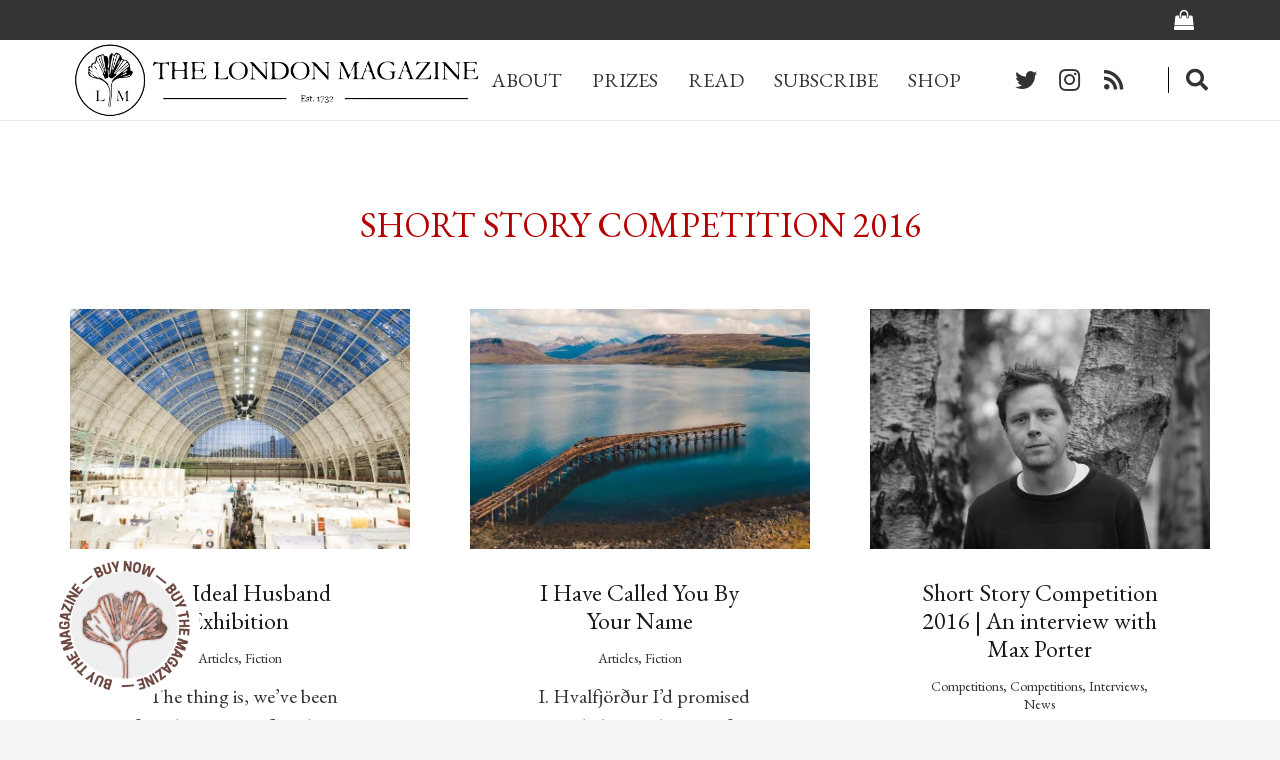

--- FILE ---
content_type: text/html; charset=UTF-8
request_url: https://thelondonmagazine.org/tag/short-story-competition-2016/
body_size: 38241
content:
<!DOCTYPE HTML>
<html lang="en-GB">
<head>
	<meta charset="UTF-8">
	<script>!function(e,c){e[c]=e[c]+(e[c]&&" ")+"quform-js"}(document.documentElement,"className");</script><meta name='robots' content='index, follow, max-image-preview:large, max-snippet:-1, max-video-preview:-1' />
	<style>img:is([sizes="auto" i], [sizes^="auto," i]) { contain-intrinsic-size: 3000px 1500px }</style>
	
	<!-- This site is optimized with the Yoast SEO plugin v26.7 - https://yoast.com/wordpress/plugins/seo/ -->
	<title>short story competition 2016 Archives - The London Magazine</title>
	<link rel="canonical" href="https://thelondonmagazine.org/tag/short-story-competition-2016/" />
	<meta property="og:locale" content="en_GB" />
	<meta property="og:type" content="article" />
	<meta property="og:title" content="short story competition 2016 Archives - The London Magazine" />
	<meta property="og:url" content="https://thelondonmagazine.org/tag/short-story-competition-2016/" />
	<meta property="og:site_name" content="The London Magazine" />
	<meta name="twitter:card" content="summary_large_image" />
	<script type="application/ld+json" class="yoast-schema-graph">{"@context":"https://schema.org","@graph":[{"@type":"CollectionPage","@id":"https://thelondonmagazine.org/tag/short-story-competition-2016/","url":"https://thelondonmagazine.org/tag/short-story-competition-2016/","name":"short story competition 2016 Archives - The London Magazine","isPartOf":{"@id":"https://thelondonmagazine.org/#website"},"primaryImageOfPage":{"@id":"https://thelondonmagazine.org/tag/short-story-competition-2016/#primaryimage"},"image":{"@id":"https://thelondonmagazine.org/tag/short-story-competition-2016/#primaryimage"},"thumbnailUrl":"https://i0.wp.com/thelondonmagazine.org/wp-content/uploads/2017/08/art15_olympia_other.jpg?fit=780%2C515&ssl=1","breadcrumb":{"@id":"https://thelondonmagazine.org/tag/short-story-competition-2016/#breadcrumb"},"inLanguage":"en-GB"},{"@type":"ImageObject","inLanguage":"en-GB","@id":"https://thelondonmagazine.org/tag/short-story-competition-2016/#primaryimage","url":"https://i0.wp.com/thelondonmagazine.org/wp-content/uploads/2017/08/art15_olympia_other.jpg?fit=780%2C515&ssl=1","contentUrl":"https://i0.wp.com/thelondonmagazine.org/wp-content/uploads/2017/08/art15_olympia_other.jpg?fit=780%2C515&ssl=1","width":780,"height":515},{"@type":"BreadcrumbList","@id":"https://thelondonmagazine.org/tag/short-story-competition-2016/#breadcrumb","itemListElement":[{"@type":"ListItem","position":1,"name":"Home","item":"https://thelondonmagazine.org/"},{"@type":"ListItem","position":2,"name":"short story competition 2016"}]},{"@type":"WebSite","@id":"https://thelondonmagazine.org/#website","url":"https://thelondonmagazine.org/","name":"The London Magazine","description":"First Published in 1732","potentialAction":[{"@type":"SearchAction","target":{"@type":"EntryPoint","urlTemplate":"https://thelondonmagazine.org/?s={search_term_string}"},"query-input":{"@type":"PropertyValueSpecification","valueRequired":true,"valueName":"search_term_string"}}],"inLanguage":"en-GB"}]}</script>
	<!-- / Yoast SEO plugin. -->


<link rel='dns-prefetch' href='//www.googletagmanager.com' />
<link rel='dns-prefetch' href='//stats.wp.com' />
<link rel='dns-prefetch' href='//fonts.googleapis.com' />
<link rel='dns-prefetch' href='//v0.wordpress.com' />
<link rel='dns-prefetch' href='//pagead2.googlesyndication.com' />
<link rel='dns-prefetch' href='//fundingchoicesmessages.google.com' />
<link rel='preconnect' href='//i0.wp.com' />
<link rel='preconnect' href='//c0.wp.com' />
<link rel="alternate" type="application/rss+xml" title="The London Magazine &raquo; Feed" href="https://thelondonmagazine.org/feed/" />
<link rel="alternate" type="application/rss+xml" title="The London Magazine &raquo; Comments Feed" href="https://thelondonmagazine.org/comments/feed/" />
<link rel="alternate" type="application/rss+xml" title="The London Magazine &raquo; short story competition 2016 Tag Feed" href="https://thelondonmagazine.org/tag/short-story-competition-2016/feed/" />
<meta name="viewport" content="width=device-width, initial-scale=1">
<meta name="SKYPE_TOOLBAR" content="SKYPE_TOOLBAR_PARSER_COMPATIBLE">
<meta name="theme-color" content="#f5f5f5">
<meta property="og:title" content="short story competition 2016 Archives - The London Magazine">
<meta property="og:url" content="https://thelondonmagazine.org/tag/short-story-competition-2016/">
<meta property="og:locale" content="en_GB">
<meta property="og:site_name" content="The London Magazine">
<meta property="og:type" content="website">
<meta property="og:image" content="https://i0.wp.com/thelondonmagazine.org/wp-content/uploads/2017/08/art15_olympia_other.jpg?fit=780%2C515&amp;ssl=1" itemprop="image">
<script>
window._wpemojiSettings = {"baseUrl":"https:\/\/s.w.org\/images\/core\/emoji\/15.0.3\/72x72\/","ext":".png","svgUrl":"https:\/\/s.w.org\/images\/core\/emoji\/15.0.3\/svg\/","svgExt":".svg","source":{"concatemoji":"https:\/\/thelondonmagazine.org\/wp-includes\/js\/wp-emoji-release.min.js?ver=6.7.4"}};
/*! This file is auto-generated */
!function(i,n){var o,s,e;function c(e){try{var t={supportTests:e,timestamp:(new Date).valueOf()};sessionStorage.setItem(o,JSON.stringify(t))}catch(e){}}function p(e,t,n){e.clearRect(0,0,e.canvas.width,e.canvas.height),e.fillText(t,0,0);var t=new Uint32Array(e.getImageData(0,0,e.canvas.width,e.canvas.height).data),r=(e.clearRect(0,0,e.canvas.width,e.canvas.height),e.fillText(n,0,0),new Uint32Array(e.getImageData(0,0,e.canvas.width,e.canvas.height).data));return t.every(function(e,t){return e===r[t]})}function u(e,t,n){switch(t){case"flag":return n(e,"\ud83c\udff3\ufe0f\u200d\u26a7\ufe0f","\ud83c\udff3\ufe0f\u200b\u26a7\ufe0f")?!1:!n(e,"\ud83c\uddfa\ud83c\uddf3","\ud83c\uddfa\u200b\ud83c\uddf3")&&!n(e,"\ud83c\udff4\udb40\udc67\udb40\udc62\udb40\udc65\udb40\udc6e\udb40\udc67\udb40\udc7f","\ud83c\udff4\u200b\udb40\udc67\u200b\udb40\udc62\u200b\udb40\udc65\u200b\udb40\udc6e\u200b\udb40\udc67\u200b\udb40\udc7f");case"emoji":return!n(e,"\ud83d\udc26\u200d\u2b1b","\ud83d\udc26\u200b\u2b1b")}return!1}function f(e,t,n){var r="undefined"!=typeof WorkerGlobalScope&&self instanceof WorkerGlobalScope?new OffscreenCanvas(300,150):i.createElement("canvas"),a=r.getContext("2d",{willReadFrequently:!0}),o=(a.textBaseline="top",a.font="600 32px Arial",{});return e.forEach(function(e){o[e]=t(a,e,n)}),o}function t(e){var t=i.createElement("script");t.src=e,t.defer=!0,i.head.appendChild(t)}"undefined"!=typeof Promise&&(o="wpEmojiSettingsSupports",s=["flag","emoji"],n.supports={everything:!0,everythingExceptFlag:!0},e=new Promise(function(e){i.addEventListener("DOMContentLoaded",e,{once:!0})}),new Promise(function(t){var n=function(){try{var e=JSON.parse(sessionStorage.getItem(o));if("object"==typeof e&&"number"==typeof e.timestamp&&(new Date).valueOf()<e.timestamp+604800&&"object"==typeof e.supportTests)return e.supportTests}catch(e){}return null}();if(!n){if("undefined"!=typeof Worker&&"undefined"!=typeof OffscreenCanvas&&"undefined"!=typeof URL&&URL.createObjectURL&&"undefined"!=typeof Blob)try{var e="postMessage("+f.toString()+"("+[JSON.stringify(s),u.toString(),p.toString()].join(",")+"));",r=new Blob([e],{type:"text/javascript"}),a=new Worker(URL.createObjectURL(r),{name:"wpTestEmojiSupports"});return void(a.onmessage=function(e){c(n=e.data),a.terminate(),t(n)})}catch(e){}c(n=f(s,u,p))}t(n)}).then(function(e){for(var t in e)n.supports[t]=e[t],n.supports.everything=n.supports.everything&&n.supports[t],"flag"!==t&&(n.supports.everythingExceptFlag=n.supports.everythingExceptFlag&&n.supports[t]);n.supports.everythingExceptFlag=n.supports.everythingExceptFlag&&!n.supports.flag,n.DOMReady=!1,n.readyCallback=function(){n.DOMReady=!0}}).then(function(){return e}).then(function(){var e;n.supports.everything||(n.readyCallback(),(e=n.source||{}).concatemoji?t(e.concatemoji):e.wpemoji&&e.twemoji&&(t(e.twemoji),t(e.wpemoji)))}))}((window,document),window._wpemojiSettings);
</script>
<style id='wp-emoji-styles-inline-css'>

	img.wp-smiley, img.emoji {
		display: inline !important;
		border: none !important;
		box-shadow: none !important;
		height: 1em !important;
		width: 1em !important;
		margin: 0 0.07em !important;
		vertical-align: -0.1em !important;
		background: none !important;
		padding: 0 !important;
	}
</style>
<style id='classic-theme-styles-inline-css'>
/*! This file is auto-generated */
.wp-block-button__link{color:#fff;background-color:#32373c;border-radius:9999px;box-shadow:none;text-decoration:none;padding:calc(.667em + 2px) calc(1.333em + 2px);font-size:1.125em}.wp-block-file__button{background:#32373c;color:#fff;text-decoration:none}
</style>
<link rel='stylesheet' id='fontawesome-latest-css-css' href='https://thelondonmagazine.org/wp-content/plugins/accesspress-social-login-lite/css/font-awesome/all.min.css?ver=3.4.8' media='all' />
<link rel='stylesheet' id='apsl-frontend-css-css' href='https://thelondonmagazine.org/wp-content/plugins/accesspress-social-login-lite/css/frontend.css?ver=3.4.8' media='all' />
<link rel='stylesheet' id='contact-form-7-css' href='https://thelondonmagazine.org/wp-content/plugins/contact-form-7/includes/css/styles.css?ver=6.1.4' media='all' />
<style id='woocommerce-inline-inline-css'>
.woocommerce form .form-row .required { visibility: visible; }
</style>
<link rel='stylesheet' id='quform-css' href='https://thelondonmagazine.org/wp-content/plugins/quform/cache/quform.css?ver=1747649138' media='all' />
<link rel='stylesheet' id='brands-styles-css' href='https://c0.wp.com/p/woocommerce/10.3.7/assets/css/brands.css' media='all' />
<link rel='stylesheet' id='issuem_style-css' href='https://thelondonmagazine.org/wp-content/plugins/issuem/css/issuem.css?ver=2.8.7' media='all' />
<link rel='stylesheet' id='jquery-issuem-flexslider-css' href='https://thelondonmagazine.org/wp-content/plugins/issuem/css/flexslider.css?ver=2.8.7' media='all' />
<link rel='stylesheet' id='us-fonts-css' href='https://fonts.googleapis.com/css?family=EB+Garamond%3A400%2C700&#038;display=swap&#038;ver=6.7.4' media='all' />
<link rel='stylesheet' id='dflip-style-css' href='https://thelondonmagazine.org/wp-content/plugins/3d-flipbook-dflip-lite/assets/css/dflip.min.css?ver=2.3.42' media='all' />
<link rel='stylesheet' id='login-with-ajax-css' href='https://thelondonmagazine.org/wp-content/plugins/login-with-ajax/templates/widget.css?ver=4.3' media='all' />
<link rel='stylesheet' id='us-style-css' href='https://thelondonmagazine.org/wp-content/themes/Impreza/css/style.min.css?ver=8.13' media='all' />
<link rel='stylesheet' id='us-ripple-css' href='https://thelondonmagazine.org/wp-content/themes/Impreza/common/css/base/ripple.css?ver=8.13' media='all' />
<link rel='stylesheet' id='us-woocommerce-css' href='https://thelondonmagazine.org/wp-content/themes/Impreza/common/css/plugins/woocommerce.min.css?ver=8.13' media='all' />
<link rel='stylesheet' id='bsf-Defaults-css' href='https://thelondonmagazine.org/wp-content/uploads/smile_fonts/Defaults/Defaults.css?ver=3.19.11' media='all' />
<script src="https://c0.wp.com/c/6.7.4/wp-includes/js/jquery/jquery.min.js" id="jquery-core-js"></script>
<script src="https://thelondonmagazine.org/wp-content/plugins/accesspress-social-login-lite/js/frontend.js?ver=3.4.8" id="apsl-frontend-js-js"></script>
<script src="https://thelondonmagazine.org/wp-content/plugins/revslider/public/assets/js/rbtools.min.js?ver=6.6.8" async id="tp-tools-js"></script>
<script src="https://thelondonmagazine.org/wp-content/plugins/revslider/public/assets/js/rs6.min.js?ver=6.6.8" async id="revmin-js"></script>
<script src="https://c0.wp.com/p/woocommerce/10.3.7/assets/js/jquery-blockui/jquery.blockUI.min.js" id="wc-jquery-blockui-js" defer data-wp-strategy="defer"></script>
<script id="wc-add-to-cart-js-extra">
var wc_add_to_cart_params = {"ajax_url":"\/wp-admin\/admin-ajax.php","wc_ajax_url":"\/?wc-ajax=%%endpoint%%","i18n_view_cart":"View basket","cart_url":"https:\/\/thelondonmagazine.org\/cart\/","is_cart":"","cart_redirect_after_add":"yes"};
</script>
<script src="https://c0.wp.com/p/woocommerce/10.3.7/assets/js/frontend/add-to-cart.min.js" id="wc-add-to-cart-js" defer data-wp-strategy="defer"></script>
<script src="https://c0.wp.com/p/woocommerce/10.3.7/assets/js/js-cookie/js.cookie.min.js" id="wc-js-cookie-js" defer data-wp-strategy="defer"></script>
<script id="woocommerce-js-extra">
var woocommerce_params = {"ajax_url":"\/wp-admin\/admin-ajax.php","wc_ajax_url":"\/?wc-ajax=%%endpoint%%","i18n_password_show":"Show password","i18n_password_hide":"Hide password"};
</script>
<script src="https://c0.wp.com/p/woocommerce/10.3.7/assets/js/frontend/woocommerce.min.js" id="woocommerce-js" defer data-wp-strategy="defer"></script>
<script id="WCPAY_ASSETS-js-extra">
var wcpayAssets = {"url":"https:\/\/thelondonmagazine.org\/wp-content\/plugins\/woocommerce-payments\/dist\/"};
</script>
<script src="https://thelondonmagazine.org/wp-content/plugins/issuem/js/jquery.flexslider-min.js?ver=2.8.7" id="jquery-issuem-flexslider-js"></script>
<script id="login-with-ajax-js-extra">
var LWA = {"ajaxurl":"https:\/\/thelondonmagazine.org\/wp-admin\/admin-ajax.php","off":""};
</script>
<script src="https://thelondonmagazine.org/wp-content/plugins/login-with-ajax/templates/login-with-ajax.legacy.min.js?ver=4.3" id="login-with-ajax-js"></script>
<script src="https://thelondonmagazine.org/wp-content/plugins/login-with-ajax/ajaxify/ajaxify.min.js?ver=4.3" id="login-with-ajax-ajaxify-js"></script>

<!-- Google tag (gtag.js) snippet added by Site Kit -->
<!-- Google Analytics snippet added by Site Kit -->
<script src="https://www.googletagmanager.com/gtag/js?id=GT-TNHGMZT" id="google_gtagjs-js" async></script>
<script id="google_gtagjs-js-after">
window.dataLayer = window.dataLayer || [];function gtag(){dataLayer.push(arguments);}
gtag("set","linker",{"domains":["thelondonmagazine.org"]});
gtag("js", new Date());
gtag("set", "developer_id.dZTNiMT", true);
gtag("config", "GT-TNHGMZT");
</script>
<link rel="https://api.w.org/" href="https://thelondonmagazine.org/wp-json/" /><link rel="alternate" title="JSON" type="application/json" href="https://thelondonmagazine.org/wp-json/wp/v2/tags/1562" /><link rel="EditURI" type="application/rsd+xml" title="RSD" href="https://thelondonmagazine.org/xmlrpc.php?rsd" />
<meta name="generator" content="WordPress 6.7.4" />
<meta name="generator" content="WooCommerce 10.3.7" />
<meta name="generator" content="Site Kit by Google 1.170.0" />	<style>img#wpstats{display:none}</style>
				<script>
			if ( ! /Android|webOS|iPhone|iPad|iPod|BlackBerry|IEMobile|Opera Mini/i.test( navigator.userAgent ) ) {
				var root = document.getElementsByTagName( 'html' )[ 0 ]
				root.className += " no-touch";
			}
		</script>
			<noscript><style>.woocommerce-product-gallery{ opacity: 1 !important; }</style></noscript>
	
<!-- Google AdSense meta tags added by Site Kit -->
<meta name="google-adsense-platform-account" content="ca-host-pub-2644536267352236">
<meta name="google-adsense-platform-domain" content="sitekit.withgoogle.com">
<!-- End Google AdSense meta tags added by Site Kit -->
<meta name="generator" content="Powered by WPBakery Page Builder - drag and drop page builder for WordPress."/>

<!-- Google AdSense snippet added by Site Kit -->
<script async src="https://pagead2.googlesyndication.com/pagead/js/adsbygoogle.js?client=ca-pub-8124930666595787&amp;host=ca-host-pub-2644536267352236" crossorigin="anonymous"></script>

<!-- End Google AdSense snippet added by Site Kit -->

<!-- Google AdSense Ad Blocking Recovery snippet added by Site Kit -->
<script async src="https://fundingchoicesmessages.google.com/i/pub-8124930666595787?ers=1"></script><script>(function() {function signalGooglefcPresent() {if (!window.frames['googlefcPresent']) {if (document.body) {const iframe = document.createElement('iframe'); iframe.style = 'width: 0; height: 0; border: none; z-index: -1000; left: -1000px; top: -1000px;'; iframe.style.display = 'none'; iframe.name = 'googlefcPresent'; document.body.appendChild(iframe);} else {setTimeout(signalGooglefcPresent, 0);}}}signalGooglefcPresent();})();</script>
<!-- End Google AdSense Ad Blocking Recovery snippet added by Site Kit -->

<!-- Google AdSense Ad Blocking Recovery Error Protection snippet added by Site Kit -->
<script>(function(){'use strict';function aa(a){var b=0;return function(){return b<a.length?{done:!1,value:a[b++]}:{done:!0}}}var ba=typeof Object.defineProperties=="function"?Object.defineProperty:function(a,b,c){if(a==Array.prototype||a==Object.prototype)return a;a[b]=c.value;return a};
function ca(a){a=["object"==typeof globalThis&&globalThis,a,"object"==typeof window&&window,"object"==typeof self&&self,"object"==typeof global&&global];for(var b=0;b<a.length;++b){var c=a[b];if(c&&c.Math==Math)return c}throw Error("Cannot find global object");}var da=ca(this);function l(a,b){if(b)a:{var c=da;a=a.split(".");for(var d=0;d<a.length-1;d++){var e=a[d];if(!(e in c))break a;c=c[e]}a=a[a.length-1];d=c[a];b=b(d);b!=d&&b!=null&&ba(c,a,{configurable:!0,writable:!0,value:b})}}
function ea(a){return a.raw=a}function n(a){var b=typeof Symbol!="undefined"&&Symbol.iterator&&a[Symbol.iterator];if(b)return b.call(a);if(typeof a.length=="number")return{next:aa(a)};throw Error(String(a)+" is not an iterable or ArrayLike");}function fa(a){for(var b,c=[];!(b=a.next()).done;)c.push(b.value);return c}var ha=typeof Object.create=="function"?Object.create:function(a){function b(){}b.prototype=a;return new b},p;
if(typeof Object.setPrototypeOf=="function")p=Object.setPrototypeOf;else{var q;a:{var ja={a:!0},ka={};try{ka.__proto__=ja;q=ka.a;break a}catch(a){}q=!1}p=q?function(a,b){a.__proto__=b;if(a.__proto__!==b)throw new TypeError(a+" is not extensible");return a}:null}var la=p;
function t(a,b){a.prototype=ha(b.prototype);a.prototype.constructor=a;if(la)la(a,b);else for(var c in b)if(c!="prototype")if(Object.defineProperties){var d=Object.getOwnPropertyDescriptor(b,c);d&&Object.defineProperty(a,c,d)}else a[c]=b[c];a.A=b.prototype}function ma(){for(var a=Number(this),b=[],c=a;c<arguments.length;c++)b[c-a]=arguments[c];return b}l("Object.is",function(a){return a?a:function(b,c){return b===c?b!==0||1/b===1/c:b!==b&&c!==c}});
l("Array.prototype.includes",function(a){return a?a:function(b,c){var d=this;d instanceof String&&(d=String(d));var e=d.length;c=c||0;for(c<0&&(c=Math.max(c+e,0));c<e;c++){var f=d[c];if(f===b||Object.is(f,b))return!0}return!1}});
l("String.prototype.includes",function(a){return a?a:function(b,c){if(this==null)throw new TypeError("The 'this' value for String.prototype.includes must not be null or undefined");if(b instanceof RegExp)throw new TypeError("First argument to String.prototype.includes must not be a regular expression");return this.indexOf(b,c||0)!==-1}});l("Number.MAX_SAFE_INTEGER",function(){return 9007199254740991});
l("Number.isFinite",function(a){return a?a:function(b){return typeof b!=="number"?!1:!isNaN(b)&&b!==Infinity&&b!==-Infinity}});l("Number.isInteger",function(a){return a?a:function(b){return Number.isFinite(b)?b===Math.floor(b):!1}});l("Number.isSafeInteger",function(a){return a?a:function(b){return Number.isInteger(b)&&Math.abs(b)<=Number.MAX_SAFE_INTEGER}});
l("Math.trunc",function(a){return a?a:function(b){b=Number(b);if(isNaN(b)||b===Infinity||b===-Infinity||b===0)return b;var c=Math.floor(Math.abs(b));return b<0?-c:c}});/*

 Copyright The Closure Library Authors.
 SPDX-License-Identifier: Apache-2.0
*/
var u=this||self;function v(a,b){a:{var c=["CLOSURE_FLAGS"];for(var d=u,e=0;e<c.length;e++)if(d=d[c[e]],d==null){c=null;break a}c=d}a=c&&c[a];return a!=null?a:b}function w(a){return a};function na(a){u.setTimeout(function(){throw a;},0)};var oa=v(610401301,!1),pa=v(188588736,!0),qa=v(645172343,v(1,!0));var x,ra=u.navigator;x=ra?ra.userAgentData||null:null;function z(a){return oa?x?x.brands.some(function(b){return(b=b.brand)&&b.indexOf(a)!=-1}):!1:!1}function A(a){var b;a:{if(b=u.navigator)if(b=b.userAgent)break a;b=""}return b.indexOf(a)!=-1};function B(){return oa?!!x&&x.brands.length>0:!1}function C(){return B()?z("Chromium"):(A("Chrome")||A("CriOS"))&&!(B()?0:A("Edge"))||A("Silk")};var sa=B()?!1:A("Trident")||A("MSIE");!A("Android")||C();C();A("Safari")&&(C()||(B()?0:A("Coast"))||(B()?0:A("Opera"))||(B()?0:A("Edge"))||(B()?z("Microsoft Edge"):A("Edg/"))||B()&&z("Opera"));var ta={},D=null;var ua=typeof Uint8Array!=="undefined",va=!sa&&typeof btoa==="function";var wa;function E(){return typeof BigInt==="function"};var F=typeof Symbol==="function"&&typeof Symbol()==="symbol";function xa(a){return typeof Symbol==="function"&&typeof Symbol()==="symbol"?Symbol():a}var G=xa(),ya=xa("2ex");var za=F?function(a,b){a[G]|=b}:function(a,b){a.g!==void 0?a.g|=b:Object.defineProperties(a,{g:{value:b,configurable:!0,writable:!0,enumerable:!1}})},H=F?function(a){return a[G]|0}:function(a){return a.g|0},I=F?function(a){return a[G]}:function(a){return a.g},J=F?function(a,b){a[G]=b}:function(a,b){a.g!==void 0?a.g=b:Object.defineProperties(a,{g:{value:b,configurable:!0,writable:!0,enumerable:!1}})};function Aa(a,b){J(b,(a|0)&-14591)}function Ba(a,b){J(b,(a|34)&-14557)};var K={},Ca={};function Da(a){return!(!a||typeof a!=="object"||a.g!==Ca)}function Ea(a){return a!==null&&typeof a==="object"&&!Array.isArray(a)&&a.constructor===Object}function L(a,b,c){if(!Array.isArray(a)||a.length)return!1;var d=H(a);if(d&1)return!0;if(!(b&&(Array.isArray(b)?b.includes(c):b.has(c))))return!1;J(a,d|1);return!0};var M=0,N=0;function Fa(a){var b=a>>>0;M=b;N=(a-b)/4294967296>>>0}function Ga(a){if(a<0){Fa(-a);var b=n(Ha(M,N));a=b.next().value;b=b.next().value;M=a>>>0;N=b>>>0}else Fa(a)}function Ia(a,b){b>>>=0;a>>>=0;if(b<=2097151)var c=""+(4294967296*b+a);else E()?c=""+(BigInt(b)<<BigInt(32)|BigInt(a)):(c=(a>>>24|b<<8)&16777215,b=b>>16&65535,a=(a&16777215)+c*6777216+b*6710656,c+=b*8147497,b*=2,a>=1E7&&(c+=a/1E7>>>0,a%=1E7),c>=1E7&&(b+=c/1E7>>>0,c%=1E7),c=b+Ja(c)+Ja(a));return c}
function Ja(a){a=String(a);return"0000000".slice(a.length)+a}function Ha(a,b){b=~b;a?a=~a+1:b+=1;return[a,b]};var Ka=/^-?([1-9][0-9]*|0)(\.[0-9]+)?$/;var O;function La(a,b){O=b;a=new a(b);O=void 0;return a}
function P(a,b,c){a==null&&(a=O);O=void 0;if(a==null){var d=96;c?(a=[c],d|=512):a=[];b&&(d=d&-16760833|(b&1023)<<14)}else{if(!Array.isArray(a))throw Error("narr");d=H(a);if(d&2048)throw Error("farr");if(d&64)return a;d|=64;if(c&&(d|=512,c!==a[0]))throw Error("mid");a:{c=a;var e=c.length;if(e){var f=e-1;if(Ea(c[f])){d|=256;b=f-(+!!(d&512)-1);if(b>=1024)throw Error("pvtlmt");d=d&-16760833|(b&1023)<<14;break a}}if(b){b=Math.max(b,e-(+!!(d&512)-1));if(b>1024)throw Error("spvt");d=d&-16760833|(b&1023)<<
14}}}J(a,d);return a};function Ma(a){switch(typeof a){case "number":return isFinite(a)?a:String(a);case "boolean":return a?1:0;case "object":if(a)if(Array.isArray(a)){if(L(a,void 0,0))return}else if(ua&&a!=null&&a instanceof Uint8Array){if(va){for(var b="",c=0,d=a.length-10240;c<d;)b+=String.fromCharCode.apply(null,a.subarray(c,c+=10240));b+=String.fromCharCode.apply(null,c?a.subarray(c):a);a=btoa(b)}else{b===void 0&&(b=0);if(!D){D={};c="ABCDEFGHIJKLMNOPQRSTUVWXYZabcdefghijklmnopqrstuvwxyz0123456789".split("");d=["+/=",
"+/","-_=","-_.","-_"];for(var e=0;e<5;e++){var f=c.concat(d[e].split(""));ta[e]=f;for(var g=0;g<f.length;g++){var h=f[g];D[h]===void 0&&(D[h]=g)}}}b=ta[b];c=Array(Math.floor(a.length/3));d=b[64]||"";for(e=f=0;f<a.length-2;f+=3){var k=a[f],m=a[f+1];h=a[f+2];g=b[k>>2];k=b[(k&3)<<4|m>>4];m=b[(m&15)<<2|h>>6];h=b[h&63];c[e++]=g+k+m+h}g=0;h=d;switch(a.length-f){case 2:g=a[f+1],h=b[(g&15)<<2]||d;case 1:a=a[f],c[e]=b[a>>2]+b[(a&3)<<4|g>>4]+h+d}a=c.join("")}return a}}return a};function Na(a,b,c){a=Array.prototype.slice.call(a);var d=a.length,e=b&256?a[d-1]:void 0;d+=e?-1:0;for(b=b&512?1:0;b<d;b++)a[b]=c(a[b]);if(e){b=a[b]={};for(var f in e)Object.prototype.hasOwnProperty.call(e,f)&&(b[f]=c(e[f]))}return a}function Oa(a,b,c,d,e){if(a!=null){if(Array.isArray(a))a=L(a,void 0,0)?void 0:e&&H(a)&2?a:Pa(a,b,c,d!==void 0,e);else if(Ea(a)){var f={},g;for(g in a)Object.prototype.hasOwnProperty.call(a,g)&&(f[g]=Oa(a[g],b,c,d,e));a=f}else a=b(a,d);return a}}
function Pa(a,b,c,d,e){var f=d||c?H(a):0;d=d?!!(f&32):void 0;a=Array.prototype.slice.call(a);for(var g=0;g<a.length;g++)a[g]=Oa(a[g],b,c,d,e);c&&c(f,a);return a}function Qa(a){return a.s===K?a.toJSON():Ma(a)};function Ra(a,b,c){c=c===void 0?Ba:c;if(a!=null){if(ua&&a instanceof Uint8Array)return b?a:new Uint8Array(a);if(Array.isArray(a)){var d=H(a);if(d&2)return a;b&&(b=d===0||!!(d&32)&&!(d&64||!(d&16)));return b?(J(a,(d|34)&-12293),a):Pa(a,Ra,d&4?Ba:c,!0,!0)}a.s===K&&(c=a.h,d=I(c),a=d&2?a:La(a.constructor,Sa(c,d,!0)));return a}}function Sa(a,b,c){var d=c||b&2?Ba:Aa,e=!!(b&32);a=Na(a,b,function(f){return Ra(f,e,d)});za(a,32|(c?2:0));return a};function Ta(a,b){a=a.h;return Ua(a,I(a),b)}function Va(a,b,c,d){b=d+(+!!(b&512)-1);if(!(b<0||b>=a.length||b>=c))return a[b]}
function Ua(a,b,c,d){if(c===-1)return null;var e=b>>14&1023||536870912;if(c>=e){if(b&256)return a[a.length-1][c]}else{var f=a.length;if(d&&b&256&&(d=a[f-1][c],d!=null)){if(Va(a,b,e,c)&&ya!=null){var g;a=(g=wa)!=null?g:wa={};g=a[ya]||0;g>=4||(a[ya]=g+1,g=Error(),g.__closure__error__context__984382||(g.__closure__error__context__984382={}),g.__closure__error__context__984382.severity="incident",na(g))}return d}return Va(a,b,e,c)}}
function Wa(a,b,c,d,e){var f=b>>14&1023||536870912;if(c>=f||e&&!qa){var g=b;if(b&256)e=a[a.length-1];else{if(d==null)return;e=a[f+(+!!(b&512)-1)]={};g|=256}e[c]=d;c<f&&(a[c+(+!!(b&512)-1)]=void 0);g!==b&&J(a,g)}else a[c+(+!!(b&512)-1)]=d,b&256&&(a=a[a.length-1],c in a&&delete a[c])}
function Xa(a,b){var c=Ya;var d=d===void 0?!1:d;var e=a.h;var f=I(e),g=Ua(e,f,b,d);if(g!=null&&typeof g==="object"&&g.s===K)c=g;else if(Array.isArray(g)){var h=H(g),k=h;k===0&&(k|=f&32);k|=f&2;k!==h&&J(g,k);c=new c(g)}else c=void 0;c!==g&&c!=null&&Wa(e,f,b,c,d);e=c;if(e==null)return e;a=a.h;f=I(a);f&2||(g=e,c=g.h,h=I(c),g=h&2?La(g.constructor,Sa(c,h,!1)):g,g!==e&&(e=g,Wa(a,f,b,e,d)));return e}function Za(a,b){a=Ta(a,b);return a==null||typeof a==="string"?a:void 0}
function $a(a,b){var c=c===void 0?0:c;a=Ta(a,b);if(a!=null)if(b=typeof a,b==="number"?Number.isFinite(a):b!=="string"?0:Ka.test(a))if(typeof a==="number"){if(a=Math.trunc(a),!Number.isSafeInteger(a)){Ga(a);b=M;var d=N;if(a=d&2147483648)b=~b+1>>>0,d=~d>>>0,b==0&&(d=d+1>>>0);b=d*4294967296+(b>>>0);a=a?-b:b}}else if(b=Math.trunc(Number(a)),Number.isSafeInteger(b))a=String(b);else{if(b=a.indexOf("."),b!==-1&&(a=a.substring(0,b)),!(a[0]==="-"?a.length<20||a.length===20&&Number(a.substring(0,7))>-922337:
a.length<19||a.length===19&&Number(a.substring(0,6))<922337)){if(a.length<16)Ga(Number(a));else if(E())a=BigInt(a),M=Number(a&BigInt(4294967295))>>>0,N=Number(a>>BigInt(32)&BigInt(4294967295));else{b=+(a[0]==="-");N=M=0;d=a.length;for(var e=b,f=(d-b)%6+b;f<=d;e=f,f+=6)e=Number(a.slice(e,f)),N*=1E6,M=M*1E6+e,M>=4294967296&&(N+=Math.trunc(M/4294967296),N>>>=0,M>>>=0);b&&(b=n(Ha(M,N)),a=b.next().value,b=b.next().value,M=a,N=b)}a=M;b=N;b&2147483648?E()?a=""+(BigInt(b|0)<<BigInt(32)|BigInt(a>>>0)):(b=
n(Ha(a,b)),a=b.next().value,b=b.next().value,a="-"+Ia(a,b)):a=Ia(a,b)}}else a=void 0;return a!=null?a:c}function R(a,b){var c=c===void 0?"":c;a=Za(a,b);return a!=null?a:c};var S;function T(a,b,c){this.h=P(a,b,c)}T.prototype.toJSON=function(){return ab(this)};T.prototype.s=K;T.prototype.toString=function(){try{return S=!0,ab(this).toString()}finally{S=!1}};
function ab(a){var b=S?a.h:Pa(a.h,Qa,void 0,void 0,!1);var c=!S;var d=pa?void 0:a.constructor.v;var e=I(c?a.h:b);if(a=b.length){var f=b[a-1],g=Ea(f);g?a--:f=void 0;e=+!!(e&512)-1;var h=b;if(g){b:{var k=f;var m={};g=!1;if(k)for(var r in k)if(Object.prototype.hasOwnProperty.call(k,r))if(isNaN(+r))m[r]=k[r];else{var y=k[r];Array.isArray(y)&&(L(y,d,+r)||Da(y)&&y.size===0)&&(y=null);y==null&&(g=!0);y!=null&&(m[r]=y)}if(g){for(var Q in m)break b;m=null}else m=k}k=m==null?f!=null:m!==f}for(var ia;a>0;a--){Q=
a-1;r=h[Q];Q-=e;if(!(r==null||L(r,d,Q)||Da(r)&&r.size===0))break;ia=!0}if(h!==b||k||ia){if(!c)h=Array.prototype.slice.call(h,0,a);else if(ia||k||m)h.length=a;m&&h.push(m)}b=h}return b};function bb(a){return function(b){if(b==null||b=="")b=new a;else{b=JSON.parse(b);if(!Array.isArray(b))throw Error("dnarr");za(b,32);b=La(a,b)}return b}};function cb(a){this.h=P(a)}t(cb,T);var db=bb(cb);var U;function V(a){this.g=a}V.prototype.toString=function(){return this.g+""};var eb={};function fb(a){if(U===void 0){var b=null;var c=u.trustedTypes;if(c&&c.createPolicy){try{b=c.createPolicy("goog#html",{createHTML:w,createScript:w,createScriptURL:w})}catch(d){u.console&&u.console.error(d.message)}U=b}else U=b}a=(b=U)?b.createScriptURL(a):a;return new V(a,eb)};/*

 SPDX-License-Identifier: Apache-2.0
*/
function gb(a){var b=ma.apply(1,arguments);if(b.length===0)return fb(a[0]);for(var c=a[0],d=0;d<b.length;d++)c+=encodeURIComponent(b[d])+a[d+1];return fb(c)};function hb(a,b){a.src=b instanceof V&&b.constructor===V?b.g:"type_error:TrustedResourceUrl";var c,d;(c=(b=(d=(c=(a.ownerDocument&&a.ownerDocument.defaultView||window).document).querySelector)==null?void 0:d.call(c,"script[nonce]"))?b.nonce||b.getAttribute("nonce")||"":"")&&a.setAttribute("nonce",c)};function ib(){return Math.floor(Math.random()*2147483648).toString(36)+Math.abs(Math.floor(Math.random()*2147483648)^Date.now()).toString(36)};function jb(a,b){b=String(b);a.contentType==="application/xhtml+xml"&&(b=b.toLowerCase());return a.createElement(b)}function kb(a){this.g=a||u.document||document};function lb(a){a=a===void 0?document:a;return a.createElement("script")};function mb(a,b,c,d,e,f){try{var g=a.g,h=lb(g);h.async=!0;hb(h,b);g.head.appendChild(h);h.addEventListener("load",function(){e();d&&g.head.removeChild(h)});h.addEventListener("error",function(){c>0?mb(a,b,c-1,d,e,f):(d&&g.head.removeChild(h),f())})}catch(k){f()}};var nb=u.atob("aHR0cHM6Ly93d3cuZ3N0YXRpYy5jb20vaW1hZ2VzL2ljb25zL21hdGVyaWFsL3N5c3RlbS8xeC93YXJuaW5nX2FtYmVyXzI0ZHAucG5n"),ob=u.atob("WW91IGFyZSBzZWVpbmcgdGhpcyBtZXNzYWdlIGJlY2F1c2UgYWQgb3Igc2NyaXB0IGJsb2NraW5nIHNvZnR3YXJlIGlzIGludGVyZmVyaW5nIHdpdGggdGhpcyBwYWdlLg=="),pb=u.atob("RGlzYWJsZSBhbnkgYWQgb3Igc2NyaXB0IGJsb2NraW5nIHNvZnR3YXJlLCB0aGVuIHJlbG9hZCB0aGlzIHBhZ2Uu");function qb(a,b,c){this.i=a;this.u=b;this.o=c;this.g=null;this.j=[];this.m=!1;this.l=new kb(this.i)}
function rb(a){if(a.i.body&&!a.m){var b=function(){sb(a);u.setTimeout(function(){tb(a,3)},50)};mb(a.l,a.u,2,!0,function(){u[a.o]||b()},b);a.m=!0}}
function sb(a){for(var b=W(1,5),c=0;c<b;c++){var d=X(a);a.i.body.appendChild(d);a.j.push(d)}b=X(a);b.style.bottom="0";b.style.left="0";b.style.position="fixed";b.style.width=W(100,110).toString()+"%";b.style.zIndex=W(2147483544,2147483644).toString();b.style.backgroundColor=ub(249,259,242,252,219,229);b.style.boxShadow="0 0 12px #888";b.style.color=ub(0,10,0,10,0,10);b.style.display="flex";b.style.justifyContent="center";b.style.fontFamily="Roboto, Arial";c=X(a);c.style.width=W(80,85).toString()+
"%";c.style.maxWidth=W(750,775).toString()+"px";c.style.margin="24px";c.style.display="flex";c.style.alignItems="flex-start";c.style.justifyContent="center";d=jb(a.l.g,"IMG");d.className=ib();d.src=nb;d.alt="Warning icon";d.style.height="24px";d.style.width="24px";d.style.paddingRight="16px";var e=X(a),f=X(a);f.style.fontWeight="bold";f.textContent=ob;var g=X(a);g.textContent=pb;Y(a,e,f);Y(a,e,g);Y(a,c,d);Y(a,c,e);Y(a,b,c);a.g=b;a.i.body.appendChild(a.g);b=W(1,5);for(c=0;c<b;c++)d=X(a),a.i.body.appendChild(d),
a.j.push(d)}function Y(a,b,c){for(var d=W(1,5),e=0;e<d;e++){var f=X(a);b.appendChild(f)}b.appendChild(c);c=W(1,5);for(d=0;d<c;d++)e=X(a),b.appendChild(e)}function W(a,b){return Math.floor(a+Math.random()*(b-a))}function ub(a,b,c,d,e,f){return"rgb("+W(Math.max(a,0),Math.min(b,255)).toString()+","+W(Math.max(c,0),Math.min(d,255)).toString()+","+W(Math.max(e,0),Math.min(f,255)).toString()+")"}function X(a){a=jb(a.l.g,"DIV");a.className=ib();return a}
function tb(a,b){b<=0||a.g!=null&&a.g.offsetHeight!==0&&a.g.offsetWidth!==0||(vb(a),sb(a),u.setTimeout(function(){tb(a,b-1)},50))}function vb(a){for(var b=n(a.j),c=b.next();!c.done;c=b.next())(c=c.value)&&c.parentNode&&c.parentNode.removeChild(c);a.j=[];(b=a.g)&&b.parentNode&&b.parentNode.removeChild(b);a.g=null};function wb(a,b,c,d,e){function f(k){document.body?g(document.body):k>0?u.setTimeout(function(){f(k-1)},e):b()}function g(k){k.appendChild(h);u.setTimeout(function(){h?(h.offsetHeight!==0&&h.offsetWidth!==0?b():a(),h.parentNode&&h.parentNode.removeChild(h)):a()},d)}var h=xb(c);f(3)}function xb(a){var b=document.createElement("div");b.className=a;b.style.width="1px";b.style.height="1px";b.style.position="absolute";b.style.left="-10000px";b.style.top="-10000px";b.style.zIndex="-10000";return b};function Ya(a){this.h=P(a)}t(Ya,T);function yb(a){this.h=P(a)}t(yb,T);var zb=bb(yb);function Ab(a){if(!a)return null;a=Za(a,4);var b;a===null||a===void 0?b=null:b=fb(a);return b};var Bb=ea([""]),Cb=ea([""]);function Db(a,b){this.m=a;this.o=new kb(a.document);this.g=b;this.j=R(this.g,1);this.u=Ab(Xa(this.g,2))||gb(Bb);this.i=!1;b=Ab(Xa(this.g,13))||gb(Cb);this.l=new qb(a.document,b,R(this.g,12))}Db.prototype.start=function(){Eb(this)};
function Eb(a){Fb(a);mb(a.o,a.u,3,!1,function(){a:{var b=a.j;var c=u.btoa(b);if(c=u[c]){try{var d=db(u.atob(c))}catch(e){b=!1;break a}b=b===Za(d,1)}else b=!1}b?Z(a,R(a.g,14)):(Z(a,R(a.g,8)),rb(a.l))},function(){wb(function(){Z(a,R(a.g,7));rb(a.l)},function(){return Z(a,R(a.g,6))},R(a.g,9),$a(a.g,10),$a(a.g,11))})}function Z(a,b){a.i||(a.i=!0,a=new a.m.XMLHttpRequest,a.open("GET",b,!0),a.send())}function Fb(a){var b=u.btoa(a.j);a.m[b]&&Z(a,R(a.g,5))};(function(a,b){u[a]=function(){var c=ma.apply(0,arguments);u[a]=function(){};b.call.apply(b,[null].concat(c instanceof Array?c:fa(n(c))))}})("__h82AlnkH6D91__",function(a){typeof window.atob==="function"&&(new Db(window,zb(window.atob(a)))).start()});}).call(this);

window.__h82AlnkH6D91__("[base64]/[base64]/[base64]/[base64]");</script>
<!-- End Google AdSense Ad Blocking Recovery Error Protection snippet added by Site Kit -->
<meta name="generator" content="Powered by Slider Revolution 6.6.8 - responsive, Mobile-Friendly Slider Plugin for WordPress with comfortable drag and drop interface." />
<link rel="icon" href="https://i0.wp.com/thelondonmagazine.org/wp-content/uploads/2019/07/cropped-TLM-flavicon-2.0.png?fit=32%2C32&#038;ssl=1" sizes="32x32" />
<link rel="icon" href="https://i0.wp.com/thelondonmagazine.org/wp-content/uploads/2019/07/cropped-TLM-flavicon-2.0.png?fit=192%2C192&#038;ssl=1" sizes="192x192" />
<link rel="apple-touch-icon" href="https://i0.wp.com/thelondonmagazine.org/wp-content/uploads/2019/07/cropped-TLM-flavicon-2.0.png?fit=180%2C180&#038;ssl=1" />
<meta name="msapplication-TileImage" content="https://i0.wp.com/thelondonmagazine.org/wp-content/uploads/2019/07/cropped-TLM-flavicon-2.0.png?fit=270%2C270&#038;ssl=1" />
<script>function setREVStartSize(e){
			//window.requestAnimationFrame(function() {
				window.RSIW = window.RSIW===undefined ? window.innerWidth : window.RSIW;
				window.RSIH = window.RSIH===undefined ? window.innerHeight : window.RSIH;
				try {
					var pw = document.getElementById(e.c).parentNode.offsetWidth,
						newh;
					pw = pw===0 || isNaN(pw) || (e.l=="fullwidth" || e.layout=="fullwidth") ? window.RSIW : pw;
					e.tabw = e.tabw===undefined ? 0 : parseInt(e.tabw);
					e.thumbw = e.thumbw===undefined ? 0 : parseInt(e.thumbw);
					e.tabh = e.tabh===undefined ? 0 : parseInt(e.tabh);
					e.thumbh = e.thumbh===undefined ? 0 : parseInt(e.thumbh);
					e.tabhide = e.tabhide===undefined ? 0 : parseInt(e.tabhide);
					e.thumbhide = e.thumbhide===undefined ? 0 : parseInt(e.thumbhide);
					e.mh = e.mh===undefined || e.mh=="" || e.mh==="auto" ? 0 : parseInt(e.mh,0);
					if(e.layout==="fullscreen" || e.l==="fullscreen")
						newh = Math.max(e.mh,window.RSIH);
					else{
						e.gw = Array.isArray(e.gw) ? e.gw : [e.gw];
						for (var i in e.rl) if (e.gw[i]===undefined || e.gw[i]===0) e.gw[i] = e.gw[i-1];
						e.gh = e.el===undefined || e.el==="" || (Array.isArray(e.el) && e.el.length==0)? e.gh : e.el;
						e.gh = Array.isArray(e.gh) ? e.gh : [e.gh];
						for (var i in e.rl) if (e.gh[i]===undefined || e.gh[i]===0) e.gh[i] = e.gh[i-1];
											
						var nl = new Array(e.rl.length),
							ix = 0,
							sl;
						e.tabw = e.tabhide>=pw ? 0 : e.tabw;
						e.thumbw = e.thumbhide>=pw ? 0 : e.thumbw;
						e.tabh = e.tabhide>=pw ? 0 : e.tabh;
						e.thumbh = e.thumbhide>=pw ? 0 : e.thumbh;
						for (var i in e.rl) nl[i] = e.rl[i]<window.RSIW ? 0 : e.rl[i];
						sl = nl[0];
						for (var i in nl) if (sl>nl[i] && nl[i]>0) { sl = nl[i]; ix=i;}
						var m = pw>(e.gw[ix]+e.tabw+e.thumbw) ? 1 : (pw-(e.tabw+e.thumbw)) / (e.gw[ix]);
						newh =  (e.gh[ix] * m) + (e.tabh + e.thumbh);
					}
					var el = document.getElementById(e.c);
					if (el!==null && el) el.style.height = newh+"px";
					el = document.getElementById(e.c+"_wrapper");
					if (el!==null && el) {
						el.style.height = newh+"px";
						el.style.display = "block";
					}
				} catch(e){
					console.log("Failure at Presize of Slider:" + e)
				}
			//});
		  };</script>
		<style id="wp-custom-css">
			.prod_img img{
max-height: 400px !important;
    object-fit: contain !important;
}

.prod_img{
max-height: 400px !important;
}

@media only screen and (max-width: 600px)
{
#us_grid_5 .w-hwrapper {
    flex-direction: column;
	}
	.usg_post_image_1 {
    width: 100% !important;
}
}



.ush_menu_1.type_mobile .w-nav-anchor:not(.level_1), .ush_menu_1.type_mobile .w-nav-anchor:not(.level_1) + .w-nav-arrow {
    font-size: 17px !important;
}


.w-post-elm.stretched img{
    object-fit: cover !important;
}



.page-id-41329 .l-subheader.at_bottom
{
 border-top: 1px solid #ebebeb;
}

justify-text {

text-align: justify;

}		</style>
		<noscript><style> .wpb_animate_when_almost_visible { opacity: 1; }</style></noscript><style id="wpforms-css-vars-root">
				:root {
					--wpforms-field-border-radius: 3px;
--wpforms-field-border-style: solid;
--wpforms-field-border-size: 1px;
--wpforms-field-background-color: #ffffff;
--wpforms-field-border-color: rgba( 0, 0, 0, 0.25 );
--wpforms-field-border-color-spare: rgba( 0, 0, 0, 0.25 );
--wpforms-field-text-color: rgba( 0, 0, 0, 0.7 );
--wpforms-field-menu-color: #ffffff;
--wpforms-label-color: rgba( 0, 0, 0, 0.85 );
--wpforms-label-sublabel-color: rgba( 0, 0, 0, 0.55 );
--wpforms-label-error-color: #d63637;
--wpforms-button-border-radius: 3px;
--wpforms-button-border-style: none;
--wpforms-button-border-size: 1px;
--wpforms-button-background-color: #066aab;
--wpforms-button-border-color: #066aab;
--wpforms-button-text-color: #ffffff;
--wpforms-page-break-color: #066aab;
--wpforms-background-image: none;
--wpforms-background-position: center center;
--wpforms-background-repeat: no-repeat;
--wpforms-background-size: cover;
--wpforms-background-width: 100px;
--wpforms-background-height: 100px;
--wpforms-background-color: rgba( 0, 0, 0, 0 );
--wpforms-background-url: none;
--wpforms-container-padding: 0px;
--wpforms-container-border-style: none;
--wpforms-container-border-width: 1px;
--wpforms-container-border-color: #000000;
--wpforms-container-border-radius: 3px;
--wpforms-field-size-input-height: 43px;
--wpforms-field-size-input-spacing: 15px;
--wpforms-field-size-font-size: 16px;
--wpforms-field-size-line-height: 19px;
--wpforms-field-size-padding-h: 14px;
--wpforms-field-size-checkbox-size: 16px;
--wpforms-field-size-sublabel-spacing: 5px;
--wpforms-field-size-icon-size: 1;
--wpforms-label-size-font-size: 16px;
--wpforms-label-size-line-height: 19px;
--wpforms-label-size-sublabel-font-size: 14px;
--wpforms-label-size-sublabel-line-height: 17px;
--wpforms-button-size-font-size: 17px;
--wpforms-button-size-height: 41px;
--wpforms-button-size-padding-h: 15px;
--wpforms-button-size-margin-top: 10px;
--wpforms-container-shadow-size-box-shadow: none;

				}
			</style>		<style id="us-icon-fonts">@font-face{font-display:block;font-style:normal;font-family:"fontawesome";font-weight:900;src:url("https://thelondonmagazine.org/wp-content/themes/Impreza/fonts/fa-solid-900.woff2?ver=8.13") format("woff2"),url("https://thelondonmagazine.org/wp-content/themes/Impreza/fonts/fa-solid-900.woff?ver=8.13") format("woff")}.fas{font-family:"fontawesome";font-weight:900}@font-face{font-display:block;font-style:normal;font-family:"fontawesome";font-weight:400;src:url("https://thelondonmagazine.org/wp-content/themes/Impreza/fonts/fa-regular-400.woff2?ver=8.13") format("woff2"),url("https://thelondonmagazine.org/wp-content/themes/Impreza/fonts/fa-regular-400.woff?ver=8.13") format("woff")}.far{font-family:"fontawesome";font-weight:400}@font-face{font-display:block;font-style:normal;font-family:"fontawesome";font-weight:300;src:url("https://thelondonmagazine.org/wp-content/themes/Impreza/fonts/fa-light-300.woff2?ver=8.13") format("woff2"),url("https://thelondonmagazine.org/wp-content/themes/Impreza/fonts/fa-light-300.woff?ver=8.13") format("woff")}.fal{font-family:"fontawesome";font-weight:300}@font-face{font-display:block;font-style:normal;font-family:"Font Awesome 5 Duotone";font-weight:900;src:url("https://thelondonmagazine.org/wp-content/themes/Impreza/fonts/fa-duotone-900.woff2?ver=8.13") format("woff2"),url("https://thelondonmagazine.org/wp-content/themes/Impreza/fonts/fa-duotone-900.woff?ver=8.13") format("woff")}.fad{font-family:"Font Awesome 5 Duotone";font-weight:900}.fad{position:relative}.fad:before{position:absolute}.fad:after{opacity:0.4}@font-face{font-display:block;font-style:normal;font-family:"Font Awesome 5 Brands";font-weight:400;src:url("https://thelondonmagazine.org/wp-content/themes/Impreza/fonts/fa-brands-400.woff2?ver=8.13") format("woff2"),url("https://thelondonmagazine.org/wp-content/themes/Impreza/fonts/fa-brands-400.woff?ver=8.13") format("woff")}.fab{font-family:"Font Awesome 5 Brands";font-weight:400}@font-face{font-display:block;font-style:normal;font-family:"Material Icons";font-weight:400;src:url("https://thelondonmagazine.org/wp-content/themes/Impreza/fonts/material-icons.woff2?ver=8.13") format("woff2"),url("https://thelondonmagazine.org/wp-content/themes/Impreza/fonts/material-icons.woff?ver=8.13") format("woff")}.material-icons{font-family:"Material Icons";font-weight:400}</style>
				<style id="us-theme-options-css">:root{--color-header-middle-bg:#fff;--color-header-middle-bg-grad:#fff;--color-header-middle-text:#333;--color-header-middle-text-hover:#333333;--color-header-transparent-bg:transparent;--color-header-transparent-bg-grad:transparent;--color-header-transparent-text:#fff;--color-header-transparent-text-hover:#fff;--color-chrome-toolbar:#f5f5f5;--color-chrome-toolbar-grad:#f5f5f5;--color-header-top-bg:#f5f5f5;--color-header-top-bg-grad:linear-gradient(0deg,#f5f5f5,#fff);--color-header-top-text:#333;--color-header-top-text-hover:#B60000;--color-header-top-transparent-bg:rgba(0,0,0,0.2);--color-header-top-transparent-bg-grad:rgba(0,0,0,0.2);--color-header-top-transparent-text:rgba(255,255,255,0.66);--color-header-top-transparent-text-hover:#fff;--color-content-bg:#fff;--color-content-bg-grad:#fff;--color-content-bg-alt:#f5f5f5;--color-content-bg-alt-grad:#f5f5f5;--color-content-border:#e8e8e8;--color-content-heading:#1a1a1a;--color-content-heading-grad:#1a1a1a;--color-content-text:#333;--color-content-link:#B60000;--color-content-link-hover:#B60000;--color-content-primary:#B60000;--color-content-primary-grad:#B60000;--color-content-secondary:#B60000;--color-content-secondary-grad:#B60000;--color-content-faded:#999;--color-content-overlay:rgba(0,0,0,0.75);--color-content-overlay-grad:rgba(0,0,0,0.75);--color-alt-content-bg:#f5f5f5;--color-alt-content-bg-grad:#f5f5f5;--color-alt-content-bg-alt:#fff;--color-alt-content-bg-alt-grad:#fff;--color-alt-content-border:#ddd;--color-alt-content-heading:#1a1a1a;--color-alt-content-heading-grad:#1a1a1a;--color-alt-content-text:#333;--color-alt-content-link:#e95095;--color-alt-content-link-hover:#7049ba;--color-alt-content-primary:#e95095;--color-alt-content-primary-grad:linear-gradient(135deg,#e95095,#7049ba);--color-alt-content-secondary:#7049ba;--color-alt-content-secondary-grad:linear-gradient(135deg,#7049ba,#e95095);--color-alt-content-faded:#999;--color-alt-content-overlay:#e95095;--color-alt-content-overlay-grad:linear-gradient(135deg,#e95095,rgba(233,80,149,0.75));--color-footer-bg:#222;--color-footer-bg-grad:#222;--color-footer-bg-alt:#1a1a1a;--color-footer-bg-alt-grad:#1a1a1a;--color-footer-border:#333;--color-footer-heading:#ccc;--color-footer-heading-grad:#ccc;--color-footer-text:#999;--color-footer-link:#ccc;--color-footer-link-hover:#e95095;--color-subfooter-bg:#1a1a1a;--color-subfooter-bg-grad:#1a1a1a;--color-subfooter-bg-alt:#222;--color-subfooter-bg-alt-grad:#222;--color-subfooter-border:#282828;--color-subfooter-heading:#ccc;--color-subfooter-heading-grad:#ccc;--color-subfooter-text:#bbb;--color-subfooter-link:#fff;--color-subfooter-link-hover:#e95095;--color-content-primary-faded:rgba(182,0,0,0.15);--box-shadow:0 5px 15px rgba(0,0,0,.15);--box-shadow-up:0 -5px 15px rgba(0,0,0,.15);--site-content-width:1140px;--inputs-font-size:1rem;--inputs-height:2.8rem;--inputs-padding:0.8rem;--inputs-border-width:0px;--inputs-text-color:var(--color-content-text);--font-body:"EB Garamond",serif;--font-h1:"EB Garamond",serif;--font-h2:"EB Garamond",serif;--font-h3:"EB Garamond",serif;--font-h4:"EB Garamond",serif;--font-h5:"EB Garamond",serif;--font-h6:"EB Garamond",serif}html,.l-header .widget,.menu-item-object-us_page_block{font-family:var(--font-body);font-weight:400;font-size:20px;line-height:30px}h1{font-family:var(--font-h1);font-weight:400;font-size:max( 3rem,3vw );line-height:1.2;letter-spacing:0em;margin-bottom:0.6em}h2{font-family:var(--font-h2);font-weight:400;font-size:max( 1.8rem,1.8vw );line-height:1.2;letter-spacing:0;margin-bottom:0.6em}h3{font-family:var(--font-h3);font-weight:400;font-size:max( 1.4rem,1.4vw );line-height:1.2;letter-spacing:0;margin-bottom:0.6em}.woocommerce-Reviews-title,.widgettitle,h4{font-family:var(--font-h4);font-weight:400;font-size:max( 1.2rem,1.2vw );line-height:1.2;letter-spacing:0;margin-bottom:0.6em}h5{font-family:var(--font-h5);font-weight:400;font-size:max( 1.1rem,1.1vw );line-height:1.2;letter-spacing:0;margin-bottom:0.6em}h6{font-family:var(--font-h6);font-weight:400;font-size:max( 1rem,1vw );line-height:1.2;letter-spacing:0;margin-bottom:0.6em}@media (max-width:600px){html{font-size:16px;line-height:24px}}body{background:var(--color-content-bg-alt)}.l-canvas.type_boxed,.l-canvas.type_boxed .l-subheader,.l-canvas.type_boxed~.l-footer{max-width:1300px}@media (max-width:1240px){.l-main .aligncenter{max-width:calc(100vw - 5rem)}}@media (min-width:1281px){body.usb_preview .hide_on_default{opacity:0.25!important}.vc_hidden-lg,body:not(.usb_preview) .hide_on_default{display:none!important}.default_align_left{text-align:left}.default_align_right{text-align:right}.default_align_center{text-align:center}.w-hwrapper>.default_align_justify,.default_align_justify>.w-btn{width:100%}}@media (min-width:1025px) and (max-width:1280px){body.usb_preview .hide_on_laptops{opacity:0.25!important}.vc_hidden-md,body:not(.usb_preview) .hide_on_laptops{display:none!important}.laptops_align_left{text-align:left}.laptops_align_right{text-align:right}.laptops_align_center{text-align:center}.w-hwrapper>.laptops_align_justify,.laptops_align_justify>.w-btn{width:100%}}@media (min-width:601px) and (max-width:1024px){body.usb_preview .hide_on_tablets{opacity:0.25!important}.vc_hidden-sm,body:not(.usb_preview) .hide_on_tablets{display:none!important}.tablets_align_left{text-align:left}.tablets_align_right{text-align:right}.tablets_align_center{text-align:center}.w-hwrapper>.tablets_align_justify,.tablets_align_justify>.w-btn{width:100%}}@media (max-width:600px){body.usb_preview .hide_on_mobiles{opacity:0.25!important}.vc_hidden-xs,body:not(.usb_preview) .hide_on_mobiles{display:none!important}.mobiles_align_left{text-align:left}.mobiles_align_right{text-align:right}.mobiles_align_center{text-align:center}.w-hwrapper>.mobiles_align_justify,.mobiles_align_justify>.w-btn{width:100%}}@media (max-width:1280px){.g-cols.laptops-cols_1{grid-template-columns:100%}.g-cols.laptops-cols_1.reversed>div:last-of-type{order:-1}.g-cols.laptops-cols_2{grid-template-columns:repeat(2,1fr)}.g-cols.laptops-cols_3{grid-template-columns:repeat(3,1fr)}.g-cols.laptops-cols_4{grid-template-columns:repeat(4,1fr)}.g-cols.laptops-cols_5{grid-template-columns:repeat(5,1fr)}.g-cols.laptops-cols_6{grid-template-columns:repeat(6,1fr)}.g-cols.laptops-cols_1-2{grid-template-columns:1fr 2fr}.g-cols.laptops-cols_2-1{grid-template-columns:2fr 1fr}.g-cols.laptops-cols_2-3{grid-template-columns:2fr 3fr}.g-cols.laptops-cols_3-2{grid-template-columns:3fr 2fr}.g-cols.laptops-cols_1-3{grid-template-columns:1fr 3fr}.g-cols.laptops-cols_3-1{grid-template-columns:3fr 1fr}.g-cols.laptops-cols_1-4{grid-template-columns:1fr 4fr}.g-cols.laptops-cols_4-1{grid-template-columns:4fr 1fr}.g-cols.laptops-cols_1-5{grid-template-columns:1fr 5fr}.g-cols.laptops-cols_5-1{grid-template-columns:5fr 1fr}.g-cols.laptops-cols_1-2-1{grid-template-columns:1fr 2fr 1fr}.g-cols.laptops-cols_1-3-1{grid-template-columns:1fr 3fr 1fr}.g-cols.laptops-cols_1-4-1{grid-template-columns:1fr 4fr 1fr}}@media (max-width:1024px){.g-cols.tablets-cols_1{grid-template-columns:100%}.g-cols.tablets-cols_1.reversed>div:last-of-type{order:-1}.g-cols.tablets-cols_2{grid-template-columns:repeat(2,1fr)}.g-cols.tablets-cols_3{grid-template-columns:repeat(3,1fr)}.g-cols.tablets-cols_4{grid-template-columns:repeat(4,1fr)}.g-cols.tablets-cols_5{grid-template-columns:repeat(5,1fr)}.g-cols.tablets-cols_6{grid-template-columns:repeat(6,1fr)}.g-cols.tablets-cols_1-2{grid-template-columns:1fr 2fr}.g-cols.tablets-cols_2-1{grid-template-columns:2fr 1fr}.g-cols.tablets-cols_2-3{grid-template-columns:2fr 3fr}.g-cols.tablets-cols_3-2{grid-template-columns:3fr 2fr}.g-cols.tablets-cols_1-3{grid-template-columns:1fr 3fr}.g-cols.tablets-cols_3-1{grid-template-columns:3fr 1fr}.g-cols.tablets-cols_1-4{grid-template-columns:1fr 4fr}.g-cols.tablets-cols_4-1{grid-template-columns:4fr 1fr}.g-cols.tablets-cols_1-5{grid-template-columns:1fr 5fr}.g-cols.tablets-cols_5-1{grid-template-columns:5fr 1fr}.g-cols.tablets-cols_1-2-1{grid-template-columns:1fr 2fr 1fr}.g-cols.tablets-cols_1-3-1{grid-template-columns:1fr 3fr 1fr}.g-cols.tablets-cols_1-4-1{grid-template-columns:1fr 4fr 1fr}}@media (max-width:600px){.g-cols.mobiles-cols_1{grid-template-columns:100%}.g-cols.mobiles-cols_1.reversed>div:last-of-type{order:-1}.g-cols.mobiles-cols_2{grid-template-columns:repeat(2,1fr)}.g-cols.mobiles-cols_3{grid-template-columns:repeat(3,1fr)}.g-cols.mobiles-cols_4{grid-template-columns:repeat(4,1fr)}.g-cols.mobiles-cols_5{grid-template-columns:repeat(5,1fr)}.g-cols.mobiles-cols_6{grid-template-columns:repeat(6,1fr)}.g-cols.mobiles-cols_1-2{grid-template-columns:1fr 2fr}.g-cols.mobiles-cols_2-1{grid-template-columns:2fr 1fr}.g-cols.mobiles-cols_2-3{grid-template-columns:2fr 3fr}.g-cols.mobiles-cols_3-2{grid-template-columns:3fr 2fr}.g-cols.mobiles-cols_1-3{grid-template-columns:1fr 3fr}.g-cols.mobiles-cols_3-1{grid-template-columns:3fr 1fr}.g-cols.mobiles-cols_1-4{grid-template-columns:1fr 4fr}.g-cols.mobiles-cols_4-1{grid-template-columns:4fr 1fr}.g-cols.mobiles-cols_1-5{grid-template-columns:1fr 5fr}.g-cols.mobiles-cols_5-1{grid-template-columns:5fr 1fr}.g-cols.mobiles-cols_1-2-1{grid-template-columns:1fr 2fr 1fr}.g-cols.mobiles-cols_1-3-1{grid-template-columns:1fr 3fr 1fr}.g-cols.mobiles-cols_1-4-1{grid-template-columns:1fr 4fr 1fr}.g-cols:not([style*="grid-gap"]){grid-gap:1.5rem}}@media (max-width:599px){.l-canvas{overflow:hidden}.g-cols.stacking_default.reversed>div:last-of-type{order:-1}.g-cols.stacking_default.via_flex>div:not([class*="vc_col-xs"]){width:100%;margin:0 0 1.5rem}.g-cols.stacking_default.via_grid.mobiles-cols_1{grid-template-columns:100%}.g-cols.stacking_default.via_flex.type_boxes>div,.g-cols.stacking_default.via_flex.reversed>div:first-child,.g-cols.stacking_default.via_flex:not(.reversed)>div:last-child,.g-cols.stacking_default.via_flex>div.has_bg_color{margin-bottom:0}.g-cols.stacking_default.via_flex.type_default>.wpb_column.stretched{margin-left:-1rem;margin-right:-1rem}.g-cols.stacking_default.via_grid.mobiles-cols_1>.wpb_column.stretched,.g-cols.stacking_default.via_flex.type_boxes>.wpb_column.stretched{margin-left:-2.5rem;margin-right:-2.5rem;width:auto}.vc_column-inner.type_sticky>.wpb_wrapper,.vc_column_container.type_sticky>.vc_column-inner{top:0!important}}@media (min-width:600px){body:not(.rtl) .l-section.for_sidebar.at_left>div>.l-sidebar,.rtl .l-section.for_sidebar.at_right>div>.l-sidebar{order:-1}.vc_column_container.type_sticky>.vc_column-inner,.vc_column-inner.type_sticky>.wpb_wrapper{position:-webkit-sticky;position:sticky}.l-section.type_sticky{position:-webkit-sticky;position:sticky;top:0;z-index:11;transform:translateZ(0); transition:top 0.3s cubic-bezier(.78,.13,.15,.86) 0.1s}.header_hor .l-header.post_fixed.sticky_auto_hide{z-index:12}.admin-bar .l-section.type_sticky{top:32px}.l-section.type_sticky>.l-section-h{transition:padding-top 0.3s}.header_hor .l-header.pos_fixed:not(.down)~.l-main .l-section.type_sticky:not(:first-of-type){top:var(--header-sticky-height)}.admin-bar.header_hor .l-header.pos_fixed:not(.down)~.l-main .l-section.type_sticky:not(:first-of-type){top:calc( var(--header-sticky-height) + 32px )}.header_hor .l-header.pos_fixed.sticky:not(.down)~.l-main .l-section.type_sticky:first-of-type>.l-section-h{padding-top:var(--header-sticky-height)}.header_hor.headerinpos_bottom .l-header.pos_fixed.sticky:not(.down)~.l-main .l-section.type_sticky:first-of-type>.l-section-h{padding-bottom:var(--header-sticky-height)!important}}@media screen and (min-width:1240px){.g-cols.via_flex.type_default>.wpb_column.stretched:first-of-type{margin-left:calc( var(--site-content-width) / 2 + 0px / 2 + 1.5rem - 50vw)}.g-cols.via_flex.type_default>.wpb_column.stretched:last-of-type{margin-right:calc( var(--site-content-width) / 2 + 0px / 2 + 1.5rem - 50vw)}.l-main .alignfull, .w-separator.width_screen,.g-cols.via_grid>.wpb_column.stretched:first-of-type,.g-cols.via_flex.type_boxes>.wpb_column.stretched:first-of-type{margin-left:calc( var(--site-content-width) / 2 + 0px / 2 - 50vw )}.l-main .alignfull, .w-separator.width_screen,.g-cols.via_grid>.wpb_column.stretched:last-of-type,.g-cols.via_flex.type_boxes>.wpb_column.stretched:last-of-type{margin-right:calc( var(--site-content-width) / 2 + 0px / 2 - 50vw )}}@media (max-width:600px){.w-form-row.for_submit[style*=btn-size-mobiles] .w-btn{font-size:var(--btn-size-mobiles)!important}}a,button,input[type="submit"],.ui-slider-handle{outline:none!important}.w-toplink,.w-header-show{background:rgba(0,0,0,0.3)}.no-touch .w-toplink.active:hover,.no-touch .w-header-show:hover{background:var(--color-content-primary-grad)}button[type="submit"]:not(.w-btn),input[type="submit"]:not(.w-btn),.woocommerce .button.alt,.woocommerce .button.checkout,.woocommerce .button.add_to_cart_button,.us-nav-style_1>*,.navstyle_1>.owl-nav div,.us-btn-style_1{font-size:16px;line-height:1.2!important;font-weight:700;font-style:normal;text-transform:none;letter-spacing:0em;border-radius:0.3em;padding:1.0em 2.0em;background:var(--color-header-middle-text);border-color:transparent;color:#ffffff!important}button[type="submit"]:not(.w-btn):before,input[type="submit"]:not(.w-btn),.woocommerce .button.alt:before,.woocommerce .button.checkout:before,.woocommerce .button.add_to_cart_button:before,.us-nav-style_1>*:before,.navstyle_1>.owl-nav div:before,.us-btn-style_1:before{border-width:0px}.no-touch button[type="submit"]:not(.w-btn):hover,.no-touch input[type="submit"]:not(.w-btn):hover,.no-touch .woocommerce .button.alt:hover,.no-touch .woocommerce .button.checkout:hover,.no-touch .woocommerce .button.add_to_cart_button:hover,.us-nav-style_1>span.current,.no-touch .us-nav-style_1>a:hover,.no-touch .navstyle_1>.owl-nav div:hover,.no-touch .us-btn-style_1:hover{background:var(--color-content-secondary);border-color:transparent;color:#ffffff!important}.us-nav-style_1>*{min-width:calc(1.2em + 2 * 1.0em)}.woocommerce .button,.woocommerce .actions .button,.us-nav-style_2>*,.navstyle_2>.owl-nav div,.us-btn-style_2{font-size:16px;line-height:1.2!important;font-weight:700;font-style:normal;text-transform:none;letter-spacing:0em;border-radius:0.3em;padding:1.0em 2.0em;background:var(--color-content-border);border-color:transparent;color:var(--color-content-text)!important}.woocommerce .button:before,.woocommerce .actions .button:before,.us-nav-style_2>*:before,.navstyle_2>.owl-nav div:before,.us-btn-style_2:before{border-width:0px}.no-touch .woocommerce .button:hover,.no-touch .woocommerce .actions .button:hover,.us-nav-style_2>span.current,.no-touch .us-nav-style_2>a:hover,.no-touch .navstyle_2>.owl-nav div:hover,.no-touch .us-btn-style_2:hover{background:var(--color-content-text);border-color:transparent;color:var(--color-content-bg)!important}.us-nav-style_2>*{min-width:calc(1.2em + 2 * 1.0em)}.w-filter.state_desktop.style_drop_default .w-filter-item-title,.select2-selection,select,textarea,input:not([type="submit"]),.w-form-checkbox,.w-form-radio{font-weight:400;letter-spacing:0em;border-radius:;background:var(--color-content-bg-alt);border-color:var(--color-content-border);color:var(--color-content-text);box-shadow:0px 1px 0px 0px rgba(0,0,0,0.08) inset}.w-filter.state_desktop.style_drop_default .w-filter-item-title:focus,.select2-container--open .select2-selection,select:focus,textarea:focus,input:not([type="submit"]):focus,input:focus + .w-form-checkbox,input:focus + .w-form-radio{box-shadow:0px 0px 0px 2px var(--color-content-primary)}.w-form-row.move_label .w-form-row-label{font-size:1rem;top:calc(2.8rem/2 + 0px - 0.7em);margin:0 0.8rem;background-color:var(--color-content-bg-alt);color:var(--color-content-text)}.w-form-row.with_icon.move_label .w-form-row-label{margin-left:calc(1.6em + 0.8rem)}.color_alternate input:not([type="submit"]),.color_alternate textarea,.color_alternate select,.color_alternate .w-form-checkbox,.color_alternate .w-form-radio,.color_alternate .move_label .w-form-row-label{background:var(--color-alt-content-bg-alt-grad)}.color_footer-top input:not([type="submit"]),.color_footer-top textarea,.color_footer-top select,.color_footer-top .w-form-checkbox,.color_footer-top .w-form-radio,.color_footer-top .w-form-row.move_label .w-form-row-label{background:var(--color-subfooter-bg-alt-grad)}.color_footer-bottom input:not([type="submit"]),.color_footer-bottom textarea,.color_footer-bottom select,.color_footer-bottom .w-form-checkbox,.color_footer-bottom .w-form-radio,.color_footer-bottom .w-form-row.move_label .w-form-row-label{background:var(--color-footer-bg-alt-grad)}.color_alternate input:not([type="submit"]),.color_alternate textarea,.color_alternate select,.color_alternate .w-form-checkbox,.color_alternate .w-form-radio{border-color:var(--color-alt-content-border)}.color_footer-top input:not([type="submit"]),.color_footer-top textarea,.color_footer-top select,.color_footer-top .w-form-checkbox,.color_footer-top .w-form-radio{border-color:var(--color-subfooter-border)}.color_footer-bottom input:not([type="submit"]),.color_footer-bottom textarea,.color_footer-bottom select,.color_footer-bottom .w-form-checkbox,.color_footer-bottom .w-form-radio{border-color:var(--color-footer-border)}.color_alternate input:not([type="submit"]),.color_alternate textarea,.color_alternate select,.color_alternate .w-form-checkbox,.color_alternate .w-form-radio,.color_alternate .w-form-row-field>i,.color_alternate .w-form-row-field:after,.color_alternate .widget_search form:after,.color_footer-top input:not([type="submit"]),.color_footer-top textarea,.color_footer-top select,.color_footer-top .w-form-checkbox,.color_footer-top .w-form-radio,.color_footer-top .w-form-row-field>i,.color_footer-top .w-form-row-field:after,.color_footer-top .widget_search form:after,.color_footer-bottom input:not([type="submit"]),.color_footer-bottom textarea,.color_footer-bottom select,.color_footer-bottom .w-form-checkbox,.color_footer-bottom .w-form-radio,.color_footer-bottom .w-form-row-field>i,.color_footer-bottom .w-form-row-field:after,.color_footer-bottom .widget_search form:after{color:inherit}.leaflet-default-icon-path{background-image:url(https://thelondonmagazine.org/wp-content/themes/Impreza/common/css/vendor/images/marker-icon.png)}.woocommerce-product-gallery--columns-4 li{width:25.000%}.woocommerce-product-gallery ol{margin:2px -2px 0}.woocommerce-product-gallery ol>li{padding:2px}</style>
				<style id="us-header-css"> .l-subheader.at_top,.l-subheader.at_top .w-dropdown-list,.l-subheader.at_top .type_mobile .w-nav-list.level_1{background:var(--color-header-middle-text-hover);color:#ffffff}.no-touch .l-subheader.at_top a:hover,.no-touch .l-header.bg_transparent .l-subheader.at_top .w-dropdown.opened a:hover{color:#ffffff}.l-header.bg_transparent:not(.sticky) .l-subheader.at_top{background:var(--color-header-top-transparent-bg);color:var(--color-header-top-transparent-text)}.no-touch .l-header.bg_transparent:not(.sticky) .at_top .w-cart-link:hover,.no-touch .l-header.bg_transparent:not(.sticky) .at_top .w-text a:hover,.no-touch .l-header.bg_transparent:not(.sticky) .at_top .w-html a:hover,.no-touch .l-header.bg_transparent:not(.sticky) .at_top .w-nav>a:hover,.no-touch .l-header.bg_transparent:not(.sticky) .at_top .w-menu a:hover,.no-touch .l-header.bg_transparent:not(.sticky) .at_top .w-search>a:hover,.no-touch .l-header.bg_transparent:not(.sticky) .at_top .w-dropdown a:hover,.no-touch .l-header.bg_transparent:not(.sticky) .at_top .type_desktop .menu-item.level_1:hover>a{color:var(--color-header-top-transparent-text-hover)}.l-subheader.at_middle,.l-subheader.at_middle .w-dropdown-list,.l-subheader.at_middle .type_mobile .w-nav-list.level_1{background:var(--color-header-middle-bg);color:var(--color-header-middle-text)}.no-touch .l-subheader.at_middle a:hover,.no-touch .l-header.bg_transparent .l-subheader.at_middle .w-dropdown.opened a:hover{color:var(--color-header-middle-text-hover)}.l-header.bg_transparent:not(.sticky) .l-subheader.at_middle{background:var(--color-header-transparent-bg);color:var(--color-header-transparent-text)}.no-touch .l-header.bg_transparent:not(.sticky) .at_middle .w-cart-link:hover,.no-touch .l-header.bg_transparent:not(.sticky) .at_middle .w-text a:hover,.no-touch .l-header.bg_transparent:not(.sticky) .at_middle .w-html a:hover,.no-touch .l-header.bg_transparent:not(.sticky) .at_middle .w-nav>a:hover,.no-touch .l-header.bg_transparent:not(.sticky) .at_middle .w-menu a:hover,.no-touch .l-header.bg_transparent:not(.sticky) .at_middle .w-search>a:hover,.no-touch .l-header.bg_transparent:not(.sticky) .at_middle .w-dropdown a:hover,.no-touch .l-header.bg_transparent:not(.sticky) .at_middle .type_desktop .menu-item.level_1:hover>a{color:var(--color-header-transparent-text-hover)}.header_ver .l-header{background:var(--color-header-middle-bg);color:var(--color-header-middle-text)}@media (min-width:1281px){.hidden_for_default{display:none!important}.l-subheader.at_bottom{display:none}.l-header{position:relative;z-index:111;width:100%}.l-subheader{margin:0 auto}.l-subheader.width_full{padding-left:1.5rem;padding-right:1.5rem}.l-subheader-h{display:flex;align-items:center;position:relative;margin:0 auto;max-width:var(--site-content-width,1200px);height:inherit}.w-header-show{display:none}.l-header.pos_fixed{position:fixed;left:0}.l-header.pos_fixed:not(.notransition) .l-subheader{transition-property:transform,background,box-shadow,line-height,height;transition-duration:.3s;transition-timing-function:cubic-bezier(.78,.13,.15,.86)}.headerinpos_bottom.sticky_first_section .l-header.pos_fixed{position:fixed!important}.header_hor .l-header.sticky_auto_hide{transition:transform .3s cubic-bezier(.78,.13,.15,.86) .1s}.header_hor .l-header.sticky_auto_hide.down{transform:translateY(-110%)}.l-header.bg_transparent:not(.sticky) .l-subheader{box-shadow:none!important;background:none}.l-header.bg_transparent~.l-main .l-section.width_full.height_auto:first-of-type>.l-section-h{padding-top:0!important;padding-bottom:0!important}.l-header.pos_static.bg_transparent{position:absolute;left:0}.l-subheader.width_full .l-subheader-h{max-width:none!important}.l-header.shadow_thin .l-subheader.at_middle,.l-header.shadow_thin .l-subheader.at_bottom{box-shadow:0 1px 0 rgba(0,0,0,0.08)}.l-header.shadow_wide .l-subheader.at_middle,.l-header.shadow_wide .l-subheader.at_bottom{box-shadow:0 3px 5px -1px rgba(0,0,0,0.1),0 2px 1px -1px rgba(0,0,0,0.05)}.header_hor .l-subheader-cell>.w-cart{margin-left:0;margin-right:0}:root{--header-height:165px;--header-sticky-height:165px}.l-header:before{content:'165'}.l-header.sticky:before{content:'165'}.l-subheader.at_top{line-height:40px;height:40px}.l-header.sticky .l-subheader.at_top{line-height:40px;height:40px}.l-subheader.at_middle{line-height:125px;height:125px}.l-header.sticky .l-subheader.at_middle{line-height:125px;height:125px}.l-subheader.at_bottom{line-height:50px;height:50px}.l-header.sticky .l-subheader.at_bottom{line-height:50px;height:50px}.headerinpos_above .l-header.pos_fixed{overflow:hidden;transition:transform 0.3s;transform:translate3d(0,-100%,0)}.headerinpos_above .l-header.pos_fixed.sticky{overflow:visible;transform:none}.headerinpos_above .l-header.pos_fixed~.l-section>.l-section-h,.headerinpos_above .l-header.pos_fixed~.l-main .l-section:first-of-type>.l-section-h{padding-top:0!important}.headerinpos_below .l-header.pos_fixed:not(.sticky){position:absolute;top:100%}.headerinpos_below .l-header.pos_fixed~.l-main>.l-section:first-of-type>.l-section-h{padding-top:0!important}.headerinpos_below .l-header.pos_fixed~.l-main .l-section.full_height:nth-of-type(2){min-height:100vh}.headerinpos_below .l-header.pos_fixed~.l-main>.l-section:nth-of-type(2)>.l-section-h{padding-top:var(--header-height)}.headerinpos_bottom .l-header.pos_fixed:not(.sticky){position:absolute;top:100vh}.headerinpos_bottom .l-header.pos_fixed~.l-main>.l-section:first-of-type>.l-section-h{padding-top:0!important}.headerinpos_bottom .l-header.pos_fixed~.l-main>.l-section:first-of-type>.l-section-h{padding-bottom:var(--header-height)}.headerinpos_bottom .l-header.pos_fixed.bg_transparent~.l-main .l-section.valign_center:not(.height_auto):first-of-type>.l-section-h{top:calc( var(--header-height) / 2 )}.headerinpos_bottom .l-header.pos_fixed:not(.sticky) .w-cart-dropdown,.headerinpos_bottom .l-header.pos_fixed:not(.sticky) .w-nav.type_desktop .w-nav-list.level_2{bottom:100%;transform-origin:0 100%}.headerinpos_bottom .l-header.pos_fixed:not(.sticky) .w-nav.type_mobile.m_layout_dropdown .w-nav-list.level_1{top:auto;bottom:100%;box-shadow:var(--box-shadow-up)}.headerinpos_bottom .l-header.pos_fixed:not(.sticky) .w-nav.type_desktop .w-nav-list.level_3,.headerinpos_bottom .l-header.pos_fixed:not(.sticky) .w-nav.type_desktop .w-nav-list.level_4{top:auto;bottom:0;transform-origin:0 100%}.headerinpos_bottom .l-header.pos_fixed:not(.sticky) .w-dropdown-list{top:auto;bottom:-0.4em;padding-top:0.4em;padding-bottom:2.4em}.admin-bar .l-header.pos_static.bg_solid~.l-main .l-section.full_height:first-of-type{min-height:calc( 100vh - var(--header-height) - 32px )}.admin-bar .l-header.pos_fixed:not(.sticky_auto_hide)~.l-main .l-section.full_height:not(:first-of-type){min-height:calc( 100vh - var(--header-sticky-height) - 32px )}.admin-bar.headerinpos_below .l-header.pos_fixed~.l-main .l-section.full_height:nth-of-type(2){min-height:calc(100vh - 32px)}}@media (min-width:1025px) and (max-width:1280px){.hidden_for_laptops{display:none!important}.l-subheader.at_bottom{display:none}.l-header{position:relative;z-index:111;width:100%}.l-subheader{margin:0 auto}.l-subheader.width_full{padding-left:1.5rem;padding-right:1.5rem}.l-subheader-h{display:flex;align-items:center;position:relative;margin:0 auto;max-width:var(--site-content-width,1200px);height:inherit}.w-header-show{display:none}.l-header.pos_fixed{position:fixed;left:0}.l-header.pos_fixed:not(.notransition) .l-subheader{transition-property:transform,background,box-shadow,line-height,height;transition-duration:.3s;transition-timing-function:cubic-bezier(.78,.13,.15,.86)}.headerinpos_bottom.sticky_first_section .l-header.pos_fixed{position:fixed!important}.header_hor .l-header.sticky_auto_hide{transition:transform .3s cubic-bezier(.78,.13,.15,.86) .1s}.header_hor .l-header.sticky_auto_hide.down{transform:translateY(-110%)}.l-header.bg_transparent:not(.sticky) .l-subheader{box-shadow:none!important;background:none}.l-header.bg_transparent~.l-main .l-section.width_full.height_auto:first-of-type>.l-section-h{padding-top:0!important;padding-bottom:0!important}.l-header.pos_static.bg_transparent{position:absolute;left:0}.l-subheader.width_full .l-subheader-h{max-width:none!important}.l-header.shadow_thin .l-subheader.at_middle,.l-header.shadow_thin .l-subheader.at_bottom{box-shadow:0 1px 0 rgba(0,0,0,0.08)}.l-header.shadow_wide .l-subheader.at_middle,.l-header.shadow_wide .l-subheader.at_bottom{box-shadow:0 3px 5px -1px rgba(0,0,0,0.1),0 2px 1px -1px rgba(0,0,0,0.05)}.header_hor .l-subheader-cell>.w-cart{margin-left:0;margin-right:0}:root{--header-height:120px;--header-sticky-height:100px}.l-header:before{content:'120'}.l-header.sticky:before{content:'100'}.l-subheader.at_top{line-height:40px;height:40px}.l-header.sticky .l-subheader.at_top{line-height:40px;height:40px}.l-subheader.at_middle{line-height:80px;height:80px}.l-header.sticky .l-subheader.at_middle{line-height:60px;height:60px}.l-subheader.at_bottom{line-height:50px;height:50px}.l-header.sticky .l-subheader.at_bottom{line-height:50px;height:50px}.headerinpos_above .l-header.pos_fixed{overflow:hidden;transition:transform 0.3s;transform:translate3d(0,-100%,0)}.headerinpos_above .l-header.pos_fixed.sticky{overflow:visible;transform:none}.headerinpos_above .l-header.pos_fixed~.l-section>.l-section-h,.headerinpos_above .l-header.pos_fixed~.l-main .l-section:first-of-type>.l-section-h{padding-top:0!important}.headerinpos_below .l-header.pos_fixed:not(.sticky){position:absolute;top:100%}.headerinpos_below .l-header.pos_fixed~.l-main>.l-section:first-of-type>.l-section-h{padding-top:0!important}.headerinpos_below .l-header.pos_fixed~.l-main .l-section.full_height:nth-of-type(2){min-height:100vh}.headerinpos_below .l-header.pos_fixed~.l-main>.l-section:nth-of-type(2)>.l-section-h{padding-top:var(--header-height)}.headerinpos_bottom .l-header.pos_fixed:not(.sticky){position:absolute;top:100vh}.headerinpos_bottom .l-header.pos_fixed~.l-main>.l-section:first-of-type>.l-section-h{padding-top:0!important}.headerinpos_bottom .l-header.pos_fixed~.l-main>.l-section:first-of-type>.l-section-h{padding-bottom:var(--header-height)}.headerinpos_bottom .l-header.pos_fixed.bg_transparent~.l-main .l-section.valign_center:not(.height_auto):first-of-type>.l-section-h{top:calc( var(--header-height) / 2 )}.headerinpos_bottom .l-header.pos_fixed:not(.sticky) .w-cart-dropdown,.headerinpos_bottom .l-header.pos_fixed:not(.sticky) .w-nav.type_desktop .w-nav-list.level_2{bottom:100%;transform-origin:0 100%}.headerinpos_bottom .l-header.pos_fixed:not(.sticky) .w-nav.type_mobile.m_layout_dropdown .w-nav-list.level_1{top:auto;bottom:100%;box-shadow:var(--box-shadow-up)}.headerinpos_bottom .l-header.pos_fixed:not(.sticky) .w-nav.type_desktop .w-nav-list.level_3,.headerinpos_bottom .l-header.pos_fixed:not(.sticky) .w-nav.type_desktop .w-nav-list.level_4{top:auto;bottom:0;transform-origin:0 100%}.headerinpos_bottom .l-header.pos_fixed:not(.sticky) .w-dropdown-list{top:auto;bottom:-0.4em;padding-top:0.4em;padding-bottom:2.4em}.admin-bar .l-header.pos_static.bg_solid~.l-main .l-section.full_height:first-of-type{min-height:calc( 100vh - var(--header-height) - 32px )}.admin-bar .l-header.pos_fixed:not(.sticky_auto_hide)~.l-main .l-section.full_height:not(:first-of-type){min-height:calc( 100vh - var(--header-sticky-height) - 32px )}.admin-bar.headerinpos_below .l-header.pos_fixed~.l-main .l-section.full_height:nth-of-type(2){min-height:calc(100vh - 32px)}}@media (min-width:601px) and (max-width:1024px){.hidden_for_tablets{display:none!important}.l-subheader.at_top{display:none}.l-subheader.at_bottom{display:none}.l-header{position:relative;z-index:111;width:100%}.l-subheader{margin:0 auto}.l-subheader.width_full{padding-left:1.5rem;padding-right:1.5rem}.l-subheader-h{display:flex;align-items:center;position:relative;margin:0 auto;max-width:var(--site-content-width,1200px);height:inherit}.w-header-show{display:none}.l-header.pos_fixed{position:fixed;left:0}.l-header.pos_fixed:not(.notransition) .l-subheader{transition-property:transform,background,box-shadow,line-height,height;transition-duration:.3s;transition-timing-function:cubic-bezier(.78,.13,.15,.86)}.headerinpos_bottom.sticky_first_section .l-header.pos_fixed{position:fixed!important}.header_hor .l-header.sticky_auto_hide{transition:transform .3s cubic-bezier(.78,.13,.15,.86) .1s}.header_hor .l-header.sticky_auto_hide.down{transform:translateY(-110%)}.l-header.bg_transparent:not(.sticky) .l-subheader{box-shadow:none!important;background:none}.l-header.bg_transparent~.l-main .l-section.width_full.height_auto:first-of-type>.l-section-h{padding-top:0!important;padding-bottom:0!important}.l-header.pos_static.bg_transparent{position:absolute;left:0}.l-subheader.width_full .l-subheader-h{max-width:none!important}.l-header.shadow_thin .l-subheader.at_middle,.l-header.shadow_thin .l-subheader.at_bottom{box-shadow:0 1px 0 rgba(0,0,0,0.08)}.l-header.shadow_wide .l-subheader.at_middle,.l-header.shadow_wide .l-subheader.at_bottom{box-shadow:0 3px 5px -1px rgba(0,0,0,0.1),0 2px 1px -1px rgba(0,0,0,0.05)}.header_hor .l-subheader-cell>.w-cart{margin-left:0;margin-right:0}:root{--header-height:80px;--header-sticky-height:60px}.l-header:before{content:'80'}.l-header.sticky:before{content:'60'}.l-subheader.at_top{line-height:40px;height:40px}.l-header.sticky .l-subheader.at_top{line-height:40px;height:40px}.l-subheader.at_middle{line-height:80px;height:80px}.l-header.sticky .l-subheader.at_middle{line-height:60px;height:60px}.l-subheader.at_bottom{line-height:50px;height:50px}.l-header.sticky .l-subheader.at_bottom{line-height:50px;height:50px}}@media (max-width:600px){.hidden_for_mobiles{display:none!important}.l-subheader.at_top{display:none}.l-subheader.at_bottom{display:none}.l-header{position:relative;z-index:111;width:100%}.l-subheader{margin:0 auto}.l-subheader.width_full{padding-left:1.5rem;padding-right:1.5rem}.l-subheader-h{display:flex;align-items:center;position:relative;margin:0 auto;max-width:var(--site-content-width,1200px);height:inherit}.w-header-show{display:none}.l-header.pos_fixed{position:fixed;left:0}.l-header.pos_fixed:not(.notransition) .l-subheader{transition-property:transform,background,box-shadow,line-height,height;transition-duration:.3s;transition-timing-function:cubic-bezier(.78,.13,.15,.86)}.headerinpos_bottom.sticky_first_section .l-header.pos_fixed{position:fixed!important}.header_hor .l-header.sticky_auto_hide{transition:transform .3s cubic-bezier(.78,.13,.15,.86) .1s}.header_hor .l-header.sticky_auto_hide.down{transform:translateY(-110%)}.l-header.bg_transparent:not(.sticky) .l-subheader{box-shadow:none!important;background:none}.l-header.bg_transparent~.l-main .l-section.width_full.height_auto:first-of-type>.l-section-h{padding-top:0!important;padding-bottom:0!important}.l-header.pos_static.bg_transparent{position:absolute;left:0}.l-subheader.width_full .l-subheader-h{max-width:none!important}.l-header.shadow_thin .l-subheader.at_middle,.l-header.shadow_thin .l-subheader.at_bottom{box-shadow:0 1px 0 rgba(0,0,0,0.08)}.l-header.shadow_wide .l-subheader.at_middle,.l-header.shadow_wide .l-subheader.at_bottom{box-shadow:0 3px 5px -1px rgba(0,0,0,0.1),0 2px 1px -1px rgba(0,0,0,0.05)}.header_hor .l-subheader-cell>.w-cart{margin-left:0;margin-right:0}:root{--header-height:80px;--header-sticky-height:60px}.l-header:before{content:'80'}.l-header.sticky:before{content:'60'}.l-subheader.at_top{line-height:40px;height:40px}.l-header.sticky .l-subheader.at_top{line-height:40px;height:40px}.l-subheader.at_middle{line-height:80px;height:80px}.l-header.sticky .l-subheader.at_middle{line-height:60px;height:60px}.l-subheader.at_bottom{line-height:50px;height:50px}.l-header.sticky .l-subheader.at_bottom{line-height:50px;height:50px}}@media (min-width:1281px){.ush_image_1{height:80px!important}.l-header.sticky .ush_image_1{height:80px!important}}@media (min-width:1025px) and (max-width:1280px){.ush_image_1{height:80px!important}.l-header.sticky .ush_image_1{height:80px!important}}@media (min-width:601px) and (max-width:1024px){.ush_image_1{height:80px!important}.l-header.sticky .ush_image_1{height:80px!important}}@media (max-width:600px){.ush_image_1{height:50px!important}.l-header.sticky .ush_image_1{height:50px!important}}@media (min-width:1281px){.ush_image_2{height:35px!important}.l-header.sticky .ush_image_2{height:35px!important}}@media (min-width:1025px) and (max-width:1280px){.ush_image_2{height:30px!important}.l-header.sticky .ush_image_2{height:30px!important}}@media (min-width:601px) and (max-width:1024px){.ush_image_2{height:25px!important}.l-header.sticky .ush_image_2{height:25px!important}}@media (max-width:600px){.ush_image_2{height:20px!important}.l-header.sticky .ush_image_2{height:20px!important}}.header_hor .ush_menu_1.type_desktop .menu-item.level_1>a:not(.w-btn){padding-left:15px;padding-right:15px}.header_hor .ush_menu_1.type_desktop .menu-item.level_1>a.w-btn{margin-left:15px;margin-right:15px}.header_hor .ush_menu_1.type_desktop.align-edges>.w-nav-list.level_1{margin-left:-15px;margin-right:-15px}.header_ver .ush_menu_1.type_desktop .menu-item.level_1>a:not(.w-btn){padding-top:15px;padding-bottom:15px}.header_ver .ush_menu_1.type_desktop .menu-item.level_1>a.w-btn{margin-top:15px;margin-bottom:15px}.ush_menu_1.type_desktop .menu-item:not(.level_1){font-size:1rem}.ush_menu_1.type_mobile .w-nav-anchor.level_1,.ush_menu_1.type_mobile .w-nav-anchor.level_1 + .w-nav-arrow{font-size:1.1rem}.ush_menu_1.type_mobile .w-nav-anchor:not(.level_1),.ush_menu_1.type_mobile .w-nav-anchor:not(.level_1) + .w-nav-arrow{font-size:0.9rem}@media (min-width:1281px){.ush_menu_1 .w-nav-icon{font-size:36px}}@media (min-width:1025px) and (max-width:1280px){.ush_menu_1 .w-nav-icon{font-size:32px}}@media (min-width:601px) and (max-width:1024px){.ush_menu_1 .w-nav-icon{font-size:28px}}@media (max-width:600px){.ush_menu_1 .w-nav-icon{font-size:24px}}.ush_menu_1 .w-nav-icon>div{border-width:3px}@media screen and (max-width:899px){.w-nav.ush_menu_1>.w-nav-list.level_1{display:none}.ush_menu_1 .w-nav-control{display:block}}.ush_menu_1 .menu-item.level_1>a:not(.w-btn):focus,.no-touch .ush_menu_1 .menu-item.level_1.opened>a:not(.w-btn),.no-touch .ush_menu_1 .menu-item.level_1:hover>a:not(.w-btn){background:transparent;color:var(--color-header-middle-text-hover)}.ush_menu_1 .menu-item.level_1.current-menu-item>a:not(.w-btn),.ush_menu_1 .menu-item.level_1.current-menu-ancestor>a:not(.w-btn),.ush_menu_1 .menu-item.level_1.current-page-ancestor>a:not(.w-btn){background:transparent;color:var(--color-header-middle-text-hover)}.l-header.bg_transparent:not(.sticky) .ush_menu_1.type_desktop .menu-item.level_1.current-menu-item>a:not(.w-btn),.l-header.bg_transparent:not(.sticky) .ush_menu_1.type_desktop .menu-item.level_1.current-menu-ancestor>a:not(.w-btn),.l-header.bg_transparent:not(.sticky) .ush_menu_1.type_desktop .menu-item.level_1.current-page-ancestor>a:not(.w-btn){background:transparent;color:var(--color-header-transparent-text-hover)}.ush_menu_1 .w-nav-list:not(.level_1){background:var(--color-header-middle-bg);color:var(--color-header-middle-text)}.no-touch .ush_menu_1 .menu-item:not(.level_1)>a:focus,.no-touch .ush_menu_1 .menu-item:not(.level_1):hover>a{background:transparent;color:var(--color-header-middle-text-hover)}.ush_menu_1 .menu-item:not(.level_1).current-menu-item>a,.ush_menu_1 .menu-item:not(.level_1).current-menu-ancestor>a,.ush_menu_1 .menu-item:not(.level_1).current-page-ancestor>a{background:transparent;color:var(--color-header-middle-text-hover)}.ush_search_1 .w-search-form{background:var(--color-content-bg);color:var(--color-content-text)}@media (min-width:1281px){.ush_search_1.layout_simple{max-width:300px}.ush_search_1.layout_modern.active{width:300px}.ush_search_1{font-size:22px}}@media (min-width:1025px) and (max-width:1280px){.ush_search_1.layout_simple{max-width:250px}.ush_search_1.layout_modern.active{width:250px}.ush_search_1{font-size:22px}}@media (min-width:601px) and (max-width:1024px){.ush_search_1.layout_simple{max-width:200px}.ush_search_1.layout_modern.active{width:200px}.ush_search_1{font-size:22px}}@media (max-width:600px){.ush_search_1{font-size:20px}}.ush_socials_1 .w-socials-list{margin:-0em}.ush_socials_1 .w-socials-item{padding:0em}@media (min-width:1281px){.ush_cart_1 .w-cart-link{font-size:26px}}@media (min-width:1025px) and (max-width:1280px){.ush_cart_1 .w-cart-link{font-size:24px}}@media (min-width:601px) and (max-width:1024px){.ush_cart_1 .w-cart-link{font-size:22px}}@media (max-width:600px){.ush_cart_1 .w-cart-link{font-size:20px}}.ush_menu_1{font-family:var(--font-h1)!important}.ush_socials_1{font-size:22px!important}</style>
				<style id="us-custom-css">.w-post-elm.stretched img{height:240px}.w-nav.type_desktop .w-nav-anchor:not(.level_1){line-height:1.5em;padding:0.6em 20px;white-space:nowrap;transition:none;text-transform:uppercase}.w-text.icon_atleft i{margin-right:0.4em;font-size:20px}.w-cart-icon i{vertical-align:top;line-height:inherit;font-size:20px}</style>
		<style id="us-design-options-css">.us_custom_c3e6f931{font-size:35px!important;font-family:var(--font-h1)!important;text-transform:uppercase!important}.us_custom_7e61d941{color:#ffffff!important;background:#222222!important}.us_custom_7b4f2c30{max-width:380px!important}.us_custom_59aee68e{max-width:450px!important}.us_custom_063986fb{color:#ffffff!important;padding-top:15px!important;padding-bottom:15px!important;background:#0d0d0d!important}.us_custom_56631461{position:fixed!important;bottom:20px!important;z-index:999!important}.us_custom_b9ef16c9{max-width:150px!important}@media (min-width:1025px) and (max-width:1280px){.us_custom_c3e6f931{font-size:35px!important;font-family:var(--font-h1)!important;text-transform:uppercase!important}.us_custom_b9ef16c9{max-width:150px!important}}@media (min-width:601px) and (max-width:1024px){.us_custom_c3e6f931{font-size:35px!important;font-family:var(--font-h1)!important;text-transform:uppercase!important}.us_custom_b9ef16c9{max-width:150px!important}}@media (max-width:600px){.us_custom_c3e6f931{font-size:30px!important;font-family:var(--font-h1)!important;text-transform:uppercase!important}.us_custom_b9ef16c9{max-width:100px!important}}</style></head>
<body data-rsssl=1 class="archive tag tag-short-story-competition-2016 tag-1562 l-body Impreza_8.13 us-core_8.13 header_hor headerinpos_top state_default theme-Impreza woocommerce-no-js us-woo-cart_compact wpb-js-composer js-comp-ver-6.10.0 vc_responsive" itemscope itemtype="https://schema.org/WebPage">

<div class="l-canvas type_wide">
	<header id="page-header" class="l-header pos_fixed shadow_thin bg_solid id_87419" itemscope itemtype="https://schema.org/WPHeader"><div class="l-subheader at_top"><div class="l-subheader-h"><div class="l-subheader-cell at_left"></div><div class="l-subheader-cell at_center"></div><div class="l-subheader-cell at_right"><div class="w-cart dropdown_height ush_cart_1 height_full empty"><div class="w-cart-h"><a class="w-cart-link" href="https://thelondonmagazine.org/cart/" aria-label="Basket"><span class="w-cart-icon"><i class="far fa-shopping-bag"></i><span class="w-cart-quantity" style="background:var(--color-header-middle-text-hover);color:var(--color-header-middle-bg);"></span></span></a><div class="w-cart-notification"><div><span class="product-name">Product</span> has been added to your basket.</div></div><div class="w-cart-dropdown"><div class="widget woocommerce widget_shopping_cart"><div class="widget_shopping_cart_content"></div></div></div></div></div></div></div></div><div class="l-subheader at_middle"><div class="l-subheader-h"><div class="l-subheader-cell at_left"><div class="w-image ush_image_1"><a href="https://thelondonmagazine.org/" aria-label="Link" class="w-image-h"><img width="775" height="150" src="https://i0.wp.com/thelondonmagazine.org/wp-content/uploads/2022/10/lmlogo.fw_.png?fit=775%2C150&amp;ssl=1" class="attachment-full size-full" alt="" decoding="async" fetchpriority="high" srcset="https://i0.wp.com/thelondonmagazine.org/wp-content/uploads/2022/10/lmlogo.fw_.png?w=775&amp;ssl=1 775w, https://i0.wp.com/thelondonmagazine.org/wp-content/uploads/2022/10/lmlogo.fw_.png?resize=300%2C58&amp;ssl=1 300w, https://i0.wp.com/thelondonmagazine.org/wp-content/uploads/2022/10/lmlogo.fw_.png?resize=500%2C97&amp;ssl=1 500w, https://i0.wp.com/thelondonmagazine.org/wp-content/uploads/2022/10/lmlogo.fw_.png?resize=150%2C29&amp;ssl=1 150w" sizes="(max-width: 775px) 100vw, 775px" data-attachment-id="87420" data-permalink="https://thelondonmagazine.org/lmlogo-fw/" data-orig-file="https://i0.wp.com/thelondonmagazine.org/wp-content/uploads/2022/10/lmlogo.fw_.png?fit=775%2C150&amp;ssl=1" data-orig-size="775,150" data-comments-opened="0" data-image-meta="{&quot;aperture&quot;:&quot;0&quot;,&quot;credit&quot;:&quot;&quot;,&quot;camera&quot;:&quot;&quot;,&quot;caption&quot;:&quot;&quot;,&quot;created_timestamp&quot;:&quot;0&quot;,&quot;copyright&quot;:&quot;&quot;,&quot;focal_length&quot;:&quot;0&quot;,&quot;iso&quot;:&quot;0&quot;,&quot;shutter_speed&quot;:&quot;0&quot;,&quot;title&quot;:&quot;&quot;,&quot;orientation&quot;:&quot;0&quot;}" data-image-title="lmlogo.fw" data-image-description="" data-image-caption="" data-medium-file="https://i0.wp.com/thelondonmagazine.org/wp-content/uploads/2022/10/lmlogo.fw_.png?fit=300%2C58&amp;ssl=1" data-large-file="https://i0.wp.com/thelondonmagazine.org/wp-content/uploads/2022/10/lmlogo.fw_.png?fit=775%2C150&amp;ssl=1" /></a></div></div><div class="l-subheader-cell at_center"></div><div class="l-subheader-cell at_right"><nav class="w-nav type_desktop ush_menu_1 height_full dropdown_height m_align_none m_layout_dropdown" itemscope itemtype="https://schema.org/SiteNavigationElement"><a class="w-nav-control" aria-label="Menu" href="#"><div class="w-nav-icon"><div></div></div></a><ul class="w-nav-list level_1 hide_for_mobiles hover_simple"><li id="menu-item-87421" class="menu-item menu-item-type-custom menu-item-object-custom menu-item-has-children w-nav-item level_1 menu-item-87421"><a class="w-nav-anchor level_1" href="#"><span class="w-nav-title">ABOUT</span><span class="w-nav-arrow"></span></a><ul class="w-nav-list level_2"><li id="menu-item-87422" class="menu-item menu-item-type-post_type menu-item-object-page w-nav-item level_2 menu-item-87422"><a class="w-nav-anchor level_2" href="https://thelondonmagazine.org/about-us/"><span class="w-nav-title">History</span><span class="w-nav-arrow"></span></a></li><li id="menu-item-87423" class="menu-item menu-item-type-post_type menu-item-object-page w-nav-item level_2 menu-item-87423"><a class="w-nav-anchor level_2" href="https://thelondonmagazine.org/staff/"><span class="w-nav-title">Masthead</span><span class="w-nav-arrow"></span></a></li><li id="menu-item-87424" class="menu-item menu-item-type-post_type menu-item-object-page w-nav-item level_2 menu-item-87424"><a class="w-nav-anchor level_2" href="https://thelondonmagazine.org/submission-guidelines/"><span class="w-nav-title">Submission Guidelines</span><span class="w-nav-arrow"></span></a></li><li id="menu-item-87425" class="menu-item menu-item-type-post_type menu-item-object-page w-nav-item level_2 menu-item-87425"><a class="w-nav-anchor level_2" href="https://thelondonmagazine.org/advertisers-2/"><span class="w-nav-title">Advertising</span><span class="w-nav-arrow"></span></a></li><li id="menu-item-89413" class="menu-item menu-item-type-post_type menu-item-object-page w-nav-item level_2 menu-item-89413"><a class="w-nav-anchor level_2" href="https://thelondonmagazine.org/stockists/"><span class="w-nav-title">Stockists</span><span class="w-nav-arrow"></span></a></li><li id="menu-item-87426" class="menu-item menu-item-type-post_type menu-item-object-page w-nav-item level_2 menu-item-87426"><a class="w-nav-anchor level_2" href="https://thelondonmagazine.org/contact-2/"><span class="w-nav-title">Contact</span><span class="w-nav-arrow"></span></a></li></ul></li><li id="menu-item-87427" class="menu-item menu-item-type-custom menu-item-object-custom menu-item-has-children w-nav-item level_1 menu-item-87427"><a class="w-nav-anchor level_1" href="#"><span class="w-nav-title">PRIZES</span><span class="w-nav-arrow"></span></a><ul class="w-nav-list level_2"><li id="menu-item-87600" class="menu-item menu-item-type-post_type menu-item-object-post w-nav-item level_2 menu-item-87600"><a class="w-nav-anchor level_2" href="https://thelondonmagazine.org/short-story-prize-2025/"><span class="w-nav-title">Short Story Prize</span><span class="w-nav-arrow"></span></a></li><li id="menu-item-88005" class="menu-item menu-item-type-post_type menu-item-object-post w-nav-item level_2 menu-item-88005"><a class="w-nav-anchor level_2" href="https://thelondonmagazine.org/the-london-magazine-poetry-prize-2026/"><span class="w-nav-title">Poetry Prize</span><span class="w-nav-arrow"></span></a></li><li id="menu-item-91519" class="menu-item menu-item-type-post_type menu-item-object-page w-nav-item level_2 menu-item-91519"><a class="w-nav-anchor level_2" href="https://thelondonmagazine.org/91515-2/"><span class="w-nav-title">Cover Competition</span><span class="w-nav-arrow"></span></a></li><li id="menu-item-96256" class="menu-item menu-item-type-post_type menu-item-object-page w-nav-item level_2 menu-item-96256"><a class="w-nav-anchor level_2" href="https://thelondonmagazine.org/past-winners/"><span class="w-nav-title">Past Winners</span><span class="w-nav-arrow"></span></a></li></ul></li><li id="menu-item-87561" class="menu-item menu-item-type-taxonomy menu-item-object-category menu-item-has-children w-nav-item level_1 menu-item-87561"><a class="w-nav-anchor level_1" href="https://thelondonmagazine.org/category/writing/"><span class="w-nav-title">READ</span><span class="w-nav-arrow"></span></a><ul class="w-nav-list level_2"><li id="menu-item-87514" class="menu-item menu-item-type-post_type menu-item-object-page w-nav-item level_2 menu-item-87514"><a class="w-nav-anchor level_2" href="https://thelondonmagazine.org/tlm-issue-archive-page/"><span class="w-nav-title">Past Issues</span><span class="w-nav-arrow"></span></a></li><li id="menu-item-87563" class="menu-item menu-item-type-taxonomy menu-item-object-category w-nav-item level_2 menu-item-87563"><a class="w-nav-anchor level_2" href="https://thelondonmagazine.org/category/writing/short-fiction/"><span class="w-nav-title">Fiction</span><span class="w-nav-arrow"></span></a></li><li id="menu-item-87565" class="menu-item menu-item-type-taxonomy menu-item-object-category w-nav-item level_2 menu-item-87565"><a class="w-nav-anchor level_2" href="https://thelondonmagazine.org/category/writing/poetry/"><span class="w-nav-title">Poetry</span><span class="w-nav-arrow"></span></a></li><li id="menu-item-87562" class="menu-item menu-item-type-taxonomy menu-item-object-category w-nav-item level_2 menu-item-87562"><a class="w-nav-anchor level_2" href="https://thelondonmagazine.org/category/writing/essays/"><span class="w-nav-title">Essays</span><span class="w-nav-arrow"></span></a></li><li id="menu-item-87566" class="menu-item menu-item-type-taxonomy menu-item-object-category w-nav-item level_2 menu-item-87566"><a class="w-nav-anchor level_2" href="https://thelondonmagazine.org/category/writing/reviews/"><span class="w-nav-title">Reviews</span><span class="w-nav-arrow"></span></a></li><li id="menu-item-87564" class="menu-item menu-item-type-taxonomy menu-item-object-category w-nav-item level_2 menu-item-87564"><a class="w-nav-anchor level_2" href="https://thelondonmagazine.org/category/writing/interviews-features/"><span class="w-nav-title">Interviews</span><span class="w-nav-arrow"></span></a></li><li id="menu-item-89257" class="menu-item menu-item-type-taxonomy menu-item-object-category w-nav-item level_2 menu-item-89257"><a class="w-nav-anchor level_2" href="https://thelondonmagazine.org/category/archive/"><span class="w-nav-title">Archive</span><span class="w-nav-arrow"></span></a></li><li id="menu-item-87510" class="menu-item menu-item-type-taxonomy menu-item-object-category w-nav-item level_2 menu-item-87510"><a class="w-nav-anchor level_2" href="https://thelondonmagazine.org/category/podcast/"><span class="w-nav-title">Podcast</span><span class="w-nav-arrow"></span></a></li><li id="menu-item-90026" class="menu-item menu-item-type-taxonomy menu-item-object-category w-nav-item level_2 menu-item-90026"><a class="w-nav-anchor level_2" href="https://thelondonmagazine.org/category/articles/guides/"><span class="w-nav-title">Guides</span><span class="w-nav-arrow"></span></a></li></ul></li><li id="menu-item-87518" class="menu-item menu-item-type-post_type menu-item-object-page w-nav-item level_1 menu-item-87518"><a class="w-nav-anchor level_1" href="https://thelondonmagazine.org/subscription/"><span class="w-nav-title">SUBSCRIBE</span><span class="w-nav-arrow"></span></a></li><li id="menu-item-87520" class="menu-item menu-item-type-post_type menu-item-object-page w-nav-item level_1 menu-item-87520"><a class="w-nav-anchor level_1" href="https://thelondonmagazine.org/the-tlm-shop/"><span class="w-nav-title">SHOP</span><span class="w-nav-arrow"></span></a></li><li class="w-nav-close"></li></ul><div class="w-nav-options hidden" onclick='return {&quot;mobileWidth&quot;:900,&quot;mobileBehavior&quot;:1}'></div></nav><div class="w-image hidden_for_mobiles ush_image_2"><div class="w-image-h"><img width="9" height="30" src="https://i0.wp.com/thelondonmagazine.org/wp-content/uploads/2022/11/seperator.fw_-1.png?fit=9%2C30&amp;ssl=1" class="attachment-large size-large" alt="" decoding="async" data-attachment-id="87507" data-permalink="https://thelondonmagazine.org/seperator-fw-2/" data-orig-file="https://i0.wp.com/thelondonmagazine.org/wp-content/uploads/2022/11/seperator.fw_-1.png?fit=9%2C30&amp;ssl=1" data-orig-size="9,30" data-comments-opened="0" data-image-meta="{&quot;aperture&quot;:&quot;0&quot;,&quot;credit&quot;:&quot;&quot;,&quot;camera&quot;:&quot;&quot;,&quot;caption&quot;:&quot;&quot;,&quot;created_timestamp&quot;:&quot;0&quot;,&quot;copyright&quot;:&quot;&quot;,&quot;focal_length&quot;:&quot;0&quot;,&quot;iso&quot;:&quot;0&quot;,&quot;shutter_speed&quot;:&quot;0&quot;,&quot;title&quot;:&quot;&quot;,&quot;orientation&quot;:&quot;0&quot;}" data-image-title="seperator.fw" data-image-description="" data-image-caption="" data-medium-file="https://i0.wp.com/thelondonmagazine.org/wp-content/uploads/2022/11/seperator.fw_-1.png?fit=9%2C30&amp;ssl=1" data-large-file="https://i0.wp.com/thelondonmagazine.org/wp-content/uploads/2022/11/seperator.fw_-1.png?fit=9%2C30&amp;ssl=1" /></div></div><div class="w-socials hidden_for_mobiles ush_socials_1 color_text shape_rounded style_default hover_fade"><div class="w-socials-list"><div class="w-socials-item twitter"><a class="w-socials-item-link" href="https://twitter.com/thelondonmag" target="_blank" rel="noopener nofollow" title="Twitter" aria-label="Twitter"><span class="w-socials-item-link-hover"></span><i class="fab fa-twitter"></i></a></div><div class="w-socials-item instagram"><a class="w-socials-item-link" href="https://www.instagram.com/thelondonmagazine/?hl=en" target="_blank" rel="noopener nofollow" title="Instagram" aria-label="Instagram"><span class="w-socials-item-link-hover"></span><i class="fab fa-instagram"></i></a></div><div class="w-socials-item rss"><a class="w-socials-item-link" href="https://rss.com/podcasts/thelondonmagazine/" target="_blank" rel="noopener nofollow" title="RSS" aria-label="RSS"><span class="w-socials-item-link-hover"></span><i class="fas fa-rss"></i></a></div></div></div><div class="w-search ush_search_1 elm_in_header layout_fullwidth with_ripple"><a class="w-search-open" aria-label="Search" href="#"><i class="fas fa-search"></i></a><div class="w-search-form"><form class="w-form-row for_text" action="https://thelondonmagazine.org/" method="get"><div class="w-form-row-field"><input type="text" name="s" placeholder="Search" aria-label="Search" value/><input type="hidden" name="post_type[]" value="post" /><input type="hidden" name="post_type[]" value="us_portfolio" /><input type="hidden" name="post_type[]" value="gsm_styles" /><input type="hidden" name="post_type[]" value="article" /></div><button aria-label="Close" class="w-search-close" type="button"></button></form></div></div></div></div></div><div class="l-subheader for_hidden hidden"></div></header><main id="page-content" class="l-main" itemprop="mainContentOfPage">
	<section class="l-section wpb_row height_medium"><div class="l-section-h i-cf"><div class="g-cols vc_row via_grid cols_1 laptops-cols_inherit tablets-cols_inherit mobiles-cols_1 valign_top type_default stacking_default"><div class="wpb_column vc_column_container"><div class="vc_column-inner"><ol class="g-breadcrumbs us_custom_c3e6f931 separator_icon align_center" itemscope itemtype="http://schema.org/BreadcrumbList"><li class="g-breadcrumbs-item" itemscope itemprop="itemListElement" itemtype="http://schema.org/ListItem"><a itemprop="item" href="https://thelondonmagazine.org/tag/short-story-competition-2016/"><span itemprop="name">short story competition 2016</span></a><meta itemprop="position" content="1"/></li></ol><div class="w-separator size_medium"></div><div class="w-grid type_grid layout_87450 cols_3 with_pagination overflow_hidden" id="us_grid_1" data-filterable="true"><style>#us_grid_1 .w-grid-item{padding:1.5rem}#us_grid_1 .w-grid-list{margin:-1.5rem -1.5rem 1.5rem}.w-grid + #us_grid_1 .w-grid-list,.w-grid-none + #us_grid_1 .w-grid-list{margin-top:1.5rem}@media (max-width:899px){#us_grid_1 .w-grid-item{width:50%}}@media (max-width:599px){#us_grid_1 .w-grid-list{margin:0}#us_grid_1 .w-grid-item{width:100%;padding:0;margin-bottom:1.5rem}}.layout_87450 .w-grid-item-h{background:var(--color-content-bg);color:var(--color-content-text);box-shadow:0 0rem 0rem rgba(0,0,0,0.1),0 0rem 0rem rgba(0,0,0,0.1);transition-duration:0.3s}.no-touch .layout_87450 .w-grid-item-h:hover{box-shadow:0 0.15rem 0.3rem rgba(0,0,0,0.1),0 0.5rem 1.5rem rgba(0,0,0,0.15);z-index:4}.layout_87450 .usg_vwrapper_1{padding:1.5rem 2.5rem 2.5rem 2.5rem!important}.layout_87450 .usg_post_title_1{font-size:1.2rem!important}.layout_87450 .usg_post_taxonomy_1{color:var(--color-header-middle-text-hover)!important;text-align:center!important;font-size:14px!important;line-height:1.3!important}</style><div class="w-grid-list">	<article class="w-grid-item post-46476 article type-article status-publish format-standard has-post-thumbnail hentry category-articles category-fiction-articles tag-dan-powell tag-short-story-competition-2016 tag-the-london-magazine issuem_issue-august-september-2017" data-id="46476">
		<div class="w-grid-item-h">
						<div class="w-post-elm post_image usg_post_image_1 stretched"><a href="https://thelondonmagazine.org/article/ideal-husband-exhibition/" aria-label="The Ideal Husband Exhibition"><img width="780" height="515" src="https://i0.wp.com/thelondonmagazine.org/wp-content/uploads/2017/08/art15_olympia_other.jpg?fit=780%2C515&amp;ssl=1" class="attachment-large size-large wp-post-image" alt="" decoding="async" srcset="https://i0.wp.com/thelondonmagazine.org/wp-content/uploads/2017/08/art15_olympia_other.jpg?w=780&amp;ssl=1 780w, https://i0.wp.com/thelondonmagazine.org/wp-content/uploads/2017/08/art15_olympia_other.jpg?resize=300%2C198&amp;ssl=1 300w, https://i0.wp.com/thelondonmagazine.org/wp-content/uploads/2017/08/art15_olympia_other.jpg?resize=500%2C330&amp;ssl=1 500w, https://i0.wp.com/thelondonmagazine.org/wp-content/uploads/2017/08/art15_olympia_other.jpg?resize=150%2C99&amp;ssl=1 150w, https://i0.wp.com/thelondonmagazine.org/wp-content/uploads/2017/08/art15_olympia_other.jpg?resize=768%2C507&amp;ssl=1 768w, https://i0.wp.com/thelondonmagazine.org/wp-content/uploads/2017/08/art15_olympia_other.jpg?resize=696%2C460&amp;ssl=1 696w, https://i0.wp.com/thelondonmagazine.org/wp-content/uploads/2017/08/art15_olympia_other.jpg?resize=636%2C420&amp;ssl=1 636w" sizes="(max-width: 780px) 100vw, 780px" data-attachment-id="80494" data-permalink="https://thelondonmagazine.org/article/ideal-husband-exhibition/art15_olympia_other/" data-orig-file="https://i0.wp.com/thelondonmagazine.org/wp-content/uploads/2017/08/art15_olympia_other.jpg?fit=780%2C515&amp;ssl=1" data-orig-size="780,515" data-comments-opened="0" data-image-meta="{&quot;aperture&quot;:&quot;0&quot;,&quot;credit&quot;:&quot;&quot;,&quot;camera&quot;:&quot;&quot;,&quot;caption&quot;:&quot;&quot;,&quot;created_timestamp&quot;:&quot;0&quot;,&quot;copyright&quot;:&quot;&quot;,&quot;focal_length&quot;:&quot;0&quot;,&quot;iso&quot;:&quot;0&quot;,&quot;shutter_speed&quot;:&quot;0&quot;,&quot;title&quot;:&quot;&quot;,&quot;orientation&quot;:&quot;1&quot;}" data-image-title="art15_olympia_other" data-image-description="" data-image-caption="" data-medium-file="https://i0.wp.com/thelondonmagazine.org/wp-content/uploads/2017/08/art15_olympia_other.jpg?fit=300%2C198&amp;ssl=1" data-large-file="https://i0.wp.com/thelondonmagazine.org/wp-content/uploads/2017/08/art15_olympia_other.jpg?fit=780%2C515&amp;ssl=1" /></a></div><div class="w-vwrapper usg_vwrapper_1 align_center valign_top"><h2 class="w-post-elm post_title usg_post_title_1 entry-title color_link_inherit"><a href="https://thelondonmagazine.org/article/ideal-husband-exhibition/">The Ideal Husband Exhibition</a></h2><div class="w-post-elm post_taxonomy usg_post_taxonomy_1 has_text_color style_simple color_link_inherit"><a class="term-36 term-articles" href="https://thelondonmagazine.org/category/articles/">Articles</a>, <a class="term-35 term-fiction-articles" href="https://thelondonmagazine.org/category/articles/fiction-articles/">Fiction</a></div><div class="w-post-elm post_content usg_post_content_1">&nbsp; The thing is, we’ve been friends since our first day at primary and you sat down at my elbow&hellip;</div></div>		</div>
	</article>
	<article class="w-grid-item post-46292 article type-article status-publish format-standard has-post-thumbnail hentry category-articles category-fiction-articles tag-anne-obrien tag-brussels tag-dublin tag-iceland tag-short-story-competition-2016 tag-whales issuem_issue-june-july-2017" data-id="46292">
		<div class="w-grid-item-h">
						<div class="w-post-elm post_image usg_post_image_1 stretched"><a href="https://thelondonmagazine.org/article/i-called-name/" aria-label="I Have Called You By Your Name"><img width="1024" height="517" src="https://i0.wp.com/thelondonmagazine.org/wp-content/uploads/2017/06/hvitanes-panorama-hvalfjordur-pier.jpg?fit=1024%2C517&amp;ssl=1" class="attachment-large size-large wp-post-image" alt="" decoding="async" srcset="https://i0.wp.com/thelondonmagazine.org/wp-content/uploads/2017/06/hvitanes-panorama-hvalfjordur-pier.jpg?w=1110&amp;ssl=1 1110w, https://i0.wp.com/thelondonmagazine.org/wp-content/uploads/2017/06/hvitanes-panorama-hvalfjordur-pier.jpg?resize=300%2C151&amp;ssl=1 300w, https://i0.wp.com/thelondonmagazine.org/wp-content/uploads/2017/06/hvitanes-panorama-hvalfjordur-pier.jpg?resize=500%2C252&amp;ssl=1 500w, https://i0.wp.com/thelondonmagazine.org/wp-content/uploads/2017/06/hvitanes-panorama-hvalfjordur-pier.jpg?resize=1024%2C517&amp;ssl=1 1024w, https://i0.wp.com/thelondonmagazine.org/wp-content/uploads/2017/06/hvitanes-panorama-hvalfjordur-pier.jpg?resize=150%2C76&amp;ssl=1 150w, https://i0.wp.com/thelondonmagazine.org/wp-content/uploads/2017/06/hvitanes-panorama-hvalfjordur-pier.jpg?resize=768%2C387&amp;ssl=1 768w, https://i0.wp.com/thelondonmagazine.org/wp-content/uploads/2017/06/hvitanes-panorama-hvalfjordur-pier.jpg?resize=696%2C351&amp;ssl=1 696w, https://i0.wp.com/thelondonmagazine.org/wp-content/uploads/2017/06/hvitanes-panorama-hvalfjordur-pier.jpg?resize=1068%2C539&amp;ssl=1 1068w, https://i0.wp.com/thelondonmagazine.org/wp-content/uploads/2017/06/hvitanes-panorama-hvalfjordur-pier.jpg?resize=833%2C420&amp;ssl=1 833w" sizes="(max-width: 1024px) 100vw, 1024px" data-attachment-id="80428" data-permalink="https://thelondonmagazine.org/article/i-called-name/hvitanes-panorama-hvalfjordur-pier/" data-orig-file="https://i0.wp.com/thelondonmagazine.org/wp-content/uploads/2017/06/hvitanes-panorama-hvalfjordur-pier.jpg?fit=1110%2C560&amp;ssl=1" data-orig-size="1110,560" data-comments-opened="0" data-image-meta="{&quot;aperture&quot;:&quot;0&quot;,&quot;credit&quot;:&quot;&quot;,&quot;camera&quot;:&quot;&quot;,&quot;caption&quot;:&quot;&quot;,&quot;created_timestamp&quot;:&quot;0&quot;,&quot;copyright&quot;:&quot;&quot;,&quot;focal_length&quot;:&quot;0&quot;,&quot;iso&quot;:&quot;0&quot;,&quot;shutter_speed&quot;:&quot;0&quot;,&quot;title&quot;:&quot;&quot;,&quot;orientation&quot;:&quot;0&quot;}" data-image-title="hvitanes-panorama-hvalfjordur-pier" data-image-description="" data-image-caption="" data-medium-file="https://i0.wp.com/thelondonmagazine.org/wp-content/uploads/2017/06/hvitanes-panorama-hvalfjordur-pier.jpg?fit=300%2C151&amp;ssl=1" data-large-file="https://i0.wp.com/thelondonmagazine.org/wp-content/uploads/2017/06/hvitanes-panorama-hvalfjordur-pier.jpg?fit=1024%2C517&amp;ssl=1" /></a></div><div class="w-vwrapper usg_vwrapper_1 align_center valign_top"><h2 class="w-post-elm post_title usg_post_title_1 entry-title color_link_inherit"><a href="https://thelondonmagazine.org/article/i-called-name/">I Have Called You By Your Name</a></h2><div class="w-post-elm post_taxonomy usg_post_taxonomy_1 has_text_color style_simple color_link_inherit"><a class="term-36 term-articles" href="https://thelondonmagazine.org/category/articles/">Articles</a>, <a class="term-35 term-fiction-articles" href="https://thelondonmagazine.org/category/articles/fiction-articles/">Fiction</a></div><div class="w-post-elm post_content usg_post_content_1">&nbsp; I. Hvalfjörður I’d promised Sam whales, a substitute for his Mum who was off on holiday with her new&hellip;</div></div>		</div>
	</article>
	<article class="w-grid-item post-45242 post type-post status-publish format-standard has-post-thumbnail hentry category-tlm-competition category-competitions category-interviews-features category-tlm-news tag-advice-to-writers tag-fiction tag-fiction-competition tag-granta-books tag-judge tag-max-porter tag-portobello-books tag-short-story tag-short-story-competition-2016 tag-story tag-writing-2" data-id="45242">
		<div class="w-grid-item-h">
						<div class="w-post-elm post_image usg_post_image_1 stretched"><a href="https://thelondonmagazine.org/short-story-competition-2016-interview-max-porter/" aria-label="Short Story Competition 2016 | An interview with Max Porter"><img width="1024" height="683" src="https://i0.wp.com/thelondonmagazine.org/wp-content/uploads/2016/08/max.jpg?fit=1024%2C683&amp;ssl=1" class="attachment-large size-large wp-post-image" alt="" decoding="async" loading="lazy" srcset="https://i0.wp.com/thelondonmagazine.org/wp-content/uploads/2016/08/max.jpg?w=1050&amp;ssl=1 1050w, https://i0.wp.com/thelondonmagazine.org/wp-content/uploads/2016/08/max.jpg?resize=300%2C200&amp;ssl=1 300w, https://i0.wp.com/thelondonmagazine.org/wp-content/uploads/2016/08/max.jpg?resize=500%2C333&amp;ssl=1 500w, https://i0.wp.com/thelondonmagazine.org/wp-content/uploads/2016/08/max.jpg?resize=150%2C100&amp;ssl=1 150w, https://i0.wp.com/thelondonmagazine.org/wp-content/uploads/2016/08/max.jpg?resize=768%2C512&amp;ssl=1 768w, https://i0.wp.com/thelondonmagazine.org/wp-content/uploads/2016/08/max.jpg?resize=1024%2C683&amp;ssl=1 1024w, https://i0.wp.com/thelondonmagazine.org/wp-content/uploads/2016/08/max.jpg?resize=696%2C464&amp;ssl=1 696w, https://i0.wp.com/thelondonmagazine.org/wp-content/uploads/2016/08/max.jpg?resize=630%2C420&amp;ssl=1 630w" sizes="auto, (max-width: 1024px) 100vw, 1024px" data-attachment-id="45231" data-permalink="https://thelondonmagazine.org/short-story-competition-2016/max/" data-orig-file="https://i0.wp.com/thelondonmagazine.org/wp-content/uploads/2016/08/max.jpg?fit=1050%2C700&amp;ssl=1" data-orig-size="1050,700" data-comments-opened="0" data-image-meta="{&quot;aperture&quot;:&quot;0&quot;,&quot;credit&quot;:&quot;&quot;,&quot;camera&quot;:&quot;&quot;,&quot;caption&quot;:&quot;&quot;,&quot;created_timestamp&quot;:&quot;0&quot;,&quot;copyright&quot;:&quot;&quot;,&quot;focal_length&quot;:&quot;0&quot;,&quot;iso&quot;:&quot;0&quot;,&quot;shutter_speed&quot;:&quot;0&quot;,&quot;title&quot;:&quot;&quot;,&quot;orientation&quot;:&quot;0&quot;}" data-image-title="Max Porter" data-image-description="" data-image-caption="" data-medium-file="https://i0.wp.com/thelondonmagazine.org/wp-content/uploads/2016/08/max.jpg?fit=300%2C200&amp;ssl=1" data-large-file="https://i0.wp.com/thelondonmagazine.org/wp-content/uploads/2016/08/max.jpg?fit=1024%2C683&amp;ssl=1" /></a></div><div class="w-vwrapper usg_vwrapper_1 align_center valign_top"><h2 class="w-post-elm post_title usg_post_title_1 entry-title color_link_inherit"><a href="https://thelondonmagazine.org/short-story-competition-2016-interview-max-porter/">Short Story Competition 2016 | An interview with Max Porter</a></h2><div class="w-post-elm post_taxonomy usg_post_taxonomy_1 has_text_color style_simple color_link_inherit"><a class="term-858 term-tlm-competition" href="https://thelondonmagazine.org/category/tlm-competition/">Competitions</a>, <a class="term-25 term-competitions" href="https://thelondonmagazine.org/category/tlm-news/competitions/">Competitions</a>, <a class="term-26 term-interviews-features" href="https://thelondonmagazine.org/category/writing/interviews-features/">Interviews</a>, <a class="term-1 term-tlm-news" href="https://thelondonmagazine.org/category/tlm-news/">News</a></div><div class="w-post-elm post_content usg_post_content_1">With just over a month until our Short Story Competition 2016 closes, we spoke to judge Max Porter and found out about&hellip;</div></div>		</div>
	</article>
	<article class="w-grid-item post-45240 post type-post status-publish format-standard has-post-thumbnail hentry category-competitions category-tlm-competition category-interviews-features category-tlm-news tag-advice-to-writers tag-angus-cargill tag-editor tag-editorial-director tag-faber tag-interview tag-short-fiction tag-short-story-competition-2016 tag-writing-competition" data-id="45240">
		<div class="w-grid-item-h">
						<div class="w-post-elm post_image usg_post_image_1 stretched"><a href="https://thelondonmagazine.org/short-story-competition-2016-interview-angus-cargill/" aria-label="Short Story Competition 2016 | An interview with Angus Cargill"><img width="640" height="375" src="https://i0.wp.com/thelondonmagazine.org/wp-content/uploads/2016/09/IMG_7895.jpg?fit=640%2C375&amp;ssl=1" class="attachment-large size-large wp-post-image" alt="" decoding="async" loading="lazy" srcset="https://i0.wp.com/thelondonmagazine.org/wp-content/uploads/2016/09/IMG_7895.jpg?w=640&amp;ssl=1 640w, https://i0.wp.com/thelondonmagazine.org/wp-content/uploads/2016/09/IMG_7895.jpg?resize=300%2C176&amp;ssl=1 300w, https://i0.wp.com/thelondonmagazine.org/wp-content/uploads/2016/09/IMG_7895.jpg?resize=500%2C293&amp;ssl=1 500w, https://i0.wp.com/thelondonmagazine.org/wp-content/uploads/2016/09/IMG_7895.jpg?resize=150%2C88&amp;ssl=1 150w" sizes="auto, (max-width: 640px) 100vw, 640px" data-attachment-id="45241" data-permalink="https://thelondonmagazine.org/short-story-competition-2016-interview-angus-cargill/img_7895/" data-orig-file="https://i0.wp.com/thelondonmagazine.org/wp-content/uploads/2016/09/IMG_7895.jpg?fit=640%2C375&amp;ssl=1" data-orig-size="640,375" data-comments-opened="0" data-image-meta="{&quot;aperture&quot;:&quot;0&quot;,&quot;credit&quot;:&quot;&quot;,&quot;camera&quot;:&quot;&quot;,&quot;caption&quot;:&quot;&quot;,&quot;created_timestamp&quot;:&quot;0&quot;,&quot;copyright&quot;:&quot;&quot;,&quot;focal_length&quot;:&quot;0&quot;,&quot;iso&quot;:&quot;0&quot;,&quot;shutter_speed&quot;:&quot;0&quot;,&quot;title&quot;:&quot;&quot;,&quot;orientation&quot;:&quot;0&quot;}" data-image-title="Angus Cargill" data-image-description="" data-image-caption="" data-medium-file="https://i0.wp.com/thelondonmagazine.org/wp-content/uploads/2016/09/IMG_7895.jpg?fit=300%2C176&amp;ssl=1" data-large-file="https://i0.wp.com/thelondonmagazine.org/wp-content/uploads/2016/09/IMG_7895.jpg?fit=640%2C375&amp;ssl=1" /></a></div><div class="w-vwrapper usg_vwrapper_1 align_center valign_top"><h2 class="w-post-elm post_title usg_post_title_1 entry-title color_link_inherit"><a href="https://thelondonmagazine.org/short-story-competition-2016-interview-angus-cargill/">Short Story Competition 2016 | An interview with Angus Cargill</a></h2><div class="w-post-elm post_taxonomy usg_post_taxonomy_1 has_text_color style_simple color_link_inherit"><a class="term-25 term-competitions" href="https://thelondonmagazine.org/category/tlm-news/competitions/">Competitions</a>, <a class="term-858 term-tlm-competition" href="https://thelondonmagazine.org/category/tlm-competition/">Competitions</a>, <a class="term-26 term-interviews-features" href="https://thelondonmagazine.org/category/writing/interviews-features/">Interviews</a>, <a class="term-1 term-tlm-news" href="https://thelondonmagazine.org/category/tlm-news/">News</a></div><div class="w-post-elm post_content usg_post_content_1">With just over a month until our Short Story Competition 2016 closes, we caught up with judge Angus Cargill and found&hellip;</div></div>		</div>
	</article>
	<article class="w-grid-item post-45044 post type-post status-publish format-standard has-post-thumbnail hentry category-tlm-competition category-tlm-news category-tlm-featured tag-competitions tag-creative-writing tag-poetry-prize-2016 tag-short-fiction tag-short-story-competition-2016 tag-short-story-competition tag-stories tag-story tag-the-london-magazine tag-writing-competitions" data-id="45044">
		<div class="w-grid-item-h">
						<div class="w-post-elm post_image usg_post_image_1 stretched"><a href="https://thelondonmagazine.org/short-story-competition-2016/" aria-label="Short Story Competition 2016"><img width="1024" height="810" src="https://i0.wp.com/thelondonmagazine.org/wp-content/uploads/2016/08/metamorphose_RGB.jpg?fit=1024%2C810&amp;ssl=1" class="attachment-large size-large wp-post-image" alt="" decoding="async" loading="lazy" srcset="https://i0.wp.com/thelondonmagazine.org/wp-content/uploads/2016/08/metamorphose_RGB.jpg?w=1294&amp;ssl=1 1294w, https://i0.wp.com/thelondonmagazine.org/wp-content/uploads/2016/08/metamorphose_RGB.jpg?resize=300%2C237&amp;ssl=1 300w, https://i0.wp.com/thelondonmagazine.org/wp-content/uploads/2016/08/metamorphose_RGB.jpg?resize=500%2C396&amp;ssl=1 500w, https://i0.wp.com/thelondonmagazine.org/wp-content/uploads/2016/08/metamorphose_RGB.jpg?resize=150%2C119&amp;ssl=1 150w, https://i0.wp.com/thelondonmagazine.org/wp-content/uploads/2016/08/metamorphose_RGB.jpg?resize=768%2C608&amp;ssl=1 768w, https://i0.wp.com/thelondonmagazine.org/wp-content/uploads/2016/08/metamorphose_RGB.jpg?resize=1024%2C810&amp;ssl=1 1024w, https://i0.wp.com/thelondonmagazine.org/wp-content/uploads/2016/08/metamorphose_RGB.jpg?resize=696%2C551&amp;ssl=1 696w, https://i0.wp.com/thelondonmagazine.org/wp-content/uploads/2016/08/metamorphose_RGB.jpg?resize=1068%2C845&amp;ssl=1 1068w, https://i0.wp.com/thelondonmagazine.org/wp-content/uploads/2016/08/metamorphose_RGB.jpg?resize=531%2C420&amp;ssl=1 531w" sizes="auto, (max-width: 1024px) 100vw, 1024px" data-attachment-id="45245" data-permalink="https://thelondonmagazine.org/short-story-competition-2016/metamorphose_rgb/" data-orig-file="https://i0.wp.com/thelondonmagazine.org/wp-content/uploads/2016/08/metamorphose_RGB.jpg?fit=1294%2C1024&amp;ssl=1" data-orig-size="1294,1024" data-comments-opened="0" data-image-meta="{&quot;aperture&quot;:&quot;0&quot;,&quot;credit&quot;:&quot;&quot;,&quot;camera&quot;:&quot;&quot;,&quot;caption&quot;:&quot;&quot;,&quot;created_timestamp&quot;:&quot;0&quot;,&quot;copyright&quot;:&quot;&quot;,&quot;focal_length&quot;:&quot;0&quot;,&quot;iso&quot;:&quot;0&quot;,&quot;shutter_speed&quot;:&quot;0&quot;,&quot;title&quot;:&quot;&quot;,&quot;orientation&quot;:&quot;0&quot;}" data-image-title="marion kadi" data-image-description="" data-image-caption="" data-medium-file="https://i0.wp.com/thelondonmagazine.org/wp-content/uploads/2016/08/metamorphose_RGB.jpg?fit=300%2C237&amp;ssl=1" data-large-file="https://i0.wp.com/thelondonmagazine.org/wp-content/uploads/2016/08/metamorphose_RGB.jpg?fit=1024%2C810&amp;ssl=1" /></a></div><div class="w-vwrapper usg_vwrapper_1 align_center valign_top"><h2 class="w-post-elm post_title usg_post_title_1 entry-title color_link_inherit"><a href="https://thelondonmagazine.org/short-story-competition-2016/">Short Story Competition 2016</a></h2><div class="w-post-elm post_taxonomy usg_post_taxonomy_1 has_text_color style_simple color_link_inherit"><a class="term-858 term-tlm-competition" href="https://thelondonmagazine.org/category/tlm-competition/">Competitions</a>, <a class="term-1 term-tlm-news" href="https://thelondonmagazine.org/category/tlm-news/">News</a>, <a class="term-975 term-tlm-featured" href="https://thelondonmagazine.org/category/tlm-featured/">TLM Featured</a></div><div class="w-post-elm post_content usg_post_content_1">This competition is now closed. Thanks to all who entered. The longlist, shortlist and winners will be announced over the next&hellip;</div></div>		</div>
	</article>
</div><div class="w-grid-preloader"><div class="g-preloader type_1">
	<div></div>
</div>
</div>	<div class="w-grid-json hidden" onclick='return {&quot;action&quot;:&quot;us_ajax_grid&quot;,&quot;ajax_url&quot;:&quot;https:\/\/thelondonmagazine.org\/wp-admin\/admin-ajax.php&quot;,&quot;infinite_scroll&quot;:0,&quot;max_num_pages&quot;:1,&quot;pagination&quot;:&quot;regular&quot;,&quot;permalink_url&quot;:&quot;https:\/\/thelondonmagazine.org\/tag\/short-story-competition-2016&quot;,&quot;template_vars&quot;:{&quot;columns&quot;:&quot;3&quot;,&quot;exclude_items&quot;:&quot;none&quot;,&quot;img_size&quot;:&quot;default&quot;,&quot;ignore_items_size&quot;:0,&quot;items_layout&quot;:&quot;87450&quot;,&quot;items_offset&quot;:&quot;1&quot;,&quot;load_animation&quot;:&quot;none&quot;,&quot;overriding_link&quot;:&quot;none&quot;,&quot;post_id&quot;:87522,&quot;query_args&quot;:{&quot;tag&quot;:&quot;short-story-competition-2016&quot;,&quot;post_type&quot;:[&quot;article&quot;,&quot;post&quot;],&quot;post_status&quot;:[&quot;publish&quot;,&quot;publish&quot;],&quot;tax_query&quot;:[{&quot;taxonomy&quot;:&quot;issuem_issue&quot;,&quot;terms&quot;:[&quot;1245&quot;,&quot;1249&quot;,&quot;1268&quot;,&quot;1310&quot;,&quot;1311&quot;,&quot;3046&quot;,&quot;3051&quot;,&quot;3255&quot;],&quot;field&quot;:&quot;id&quot;,&quot;operator&quot;:&quot;NOT IN&quot;,&quot;include_children&quot;:true},{&quot;taxonomy&quot;:&quot;post_tag&quot;,&quot;terms&quot;:[&quot;short-story-competition-2016&quot;],&quot;field&quot;:&quot;slug&quot;,&quot;operator&quot;:&quot;IN&quot;,&quot;include_children&quot;:true}]},&quot;orderby_query_args&quot;:{&quot;orderby&quot;:{&quot;date&quot;:&quot;DESC&quot;}},&quot;type&quot;:&quot;grid&quot;,&quot;us_grid_ajax_index&quot;:1,&quot;us_grid_filter_params&quot;:null,&quot;us_grid_index&quot;:1,&quot;_us_grid_post_type&quot;:&quot;current_query&quot;}}'></div>
	</div></div></div></div></div></section>
</main>

</div>
<footer  id="page-footer" class="l-footer" itemscope itemtype="https://schema.org/WPFooter">
		<section class="l-section wpb_row us_custom_7e61d941 has_text_color height_medium"><div class="l-section-h i-cf"><div class="g-cols vc_row via_grid cols_2 laptops-cols_inherit tablets-cols_inherit mobiles-cols_1 valign_top type_default stacking_default"><div class="wpb_column vc_column_container"><div class="vc_column-inner"><div class="w-image us_custom_7b4f2c30 align_none"><div class="w-image-h"><img width="750" height="328" src="https://i0.wp.com/thelondonmagazine.org/wp-content/uploads/2022/12/new-logo-est-white-1.png?fit=750%2C328&amp;ssl=1" class="attachment-full size-full" alt="" decoding="async" loading="lazy" srcset="https://i0.wp.com/thelondonmagazine.org/wp-content/uploads/2022/12/new-logo-est-white-1.png?w=750&amp;ssl=1 750w, https://i0.wp.com/thelondonmagazine.org/wp-content/uploads/2022/12/new-logo-est-white-1.png?resize=300%2C131&amp;ssl=1 300w, https://i0.wp.com/thelondonmagazine.org/wp-content/uploads/2022/12/new-logo-est-white-1.png?resize=150%2C66&amp;ssl=1 150w, https://i0.wp.com/thelondonmagazine.org/wp-content/uploads/2022/12/new-logo-est-white-1.png?resize=500%2C219&amp;ssl=1 500w" sizes="auto, (max-width: 750px) 100vw, 750px" data-attachment-id="88025" data-permalink="https://thelondonmagazine.org/new-logo-est-white-1/" data-orig-file="https://i0.wp.com/thelondonmagazine.org/wp-content/uploads/2022/12/new-logo-est-white-1.png?fit=750%2C328&amp;ssl=1" data-orig-size="750,328" data-comments-opened="0" data-image-meta="{&quot;aperture&quot;:&quot;0&quot;,&quot;credit&quot;:&quot;&quot;,&quot;camera&quot;:&quot;&quot;,&quot;caption&quot;:&quot;&quot;,&quot;created_timestamp&quot;:&quot;0&quot;,&quot;copyright&quot;:&quot;&quot;,&quot;focal_length&quot;:&quot;0&quot;,&quot;iso&quot;:&quot;0&quot;,&quot;shutter_speed&quot;:&quot;0&quot;,&quot;title&quot;:&quot;&quot;,&quot;orientation&quot;:&quot;0&quot;}" data-image-title="new-logo-est-white- (1)" data-image-description="" data-image-caption="" data-medium-file="https://i0.wp.com/thelondonmagazine.org/wp-content/uploads/2022/12/new-logo-est-white-1.png?fit=300%2C131&amp;ssl=1" data-large-file="https://i0.wp.com/thelondonmagazine.org/wp-content/uploads/2022/12/new-logo-est-white-1.png?fit=750%2C328&amp;ssl=1" /></div></div></div></div><div class="wpb_column vc_column_container"><div class="vc_column-inner"><div class="wpb_text_column us_custom_59aee68e"><div class="wpb_wrapper"><h2>The London Magazine Newsletter</h2>
<p>Sign up to our newsletter for the latest content, news and competition updates, right to your inbox.</p>
</div></div><div class="w-separator size_small"></div><div class="wpb_text_column"><div class="wpb_wrapper"><div id="quform-a56742" class="quform quform-1 quform-theme-underlined quform-support-page-caching"><form id="quform-form-a56742" class="quform-form quform-form-1" action="/tag/short-story-competition-2016/#quform-a56742" method="post" enctype="multipart/form-data" novalidate="novalidate" data-options="{&quot;id&quot;:1,&quot;uniqueId&quot;:&quot;a56742&quot;,&quot;theme&quot;:&quot;underlined&quot;,&quot;ajax&quot;:true,&quot;logic&quot;:{&quot;logic&quot;:[],&quot;dependents&quot;:[],&quot;elementIds&quot;:[],&quot;dependentElementIds&quot;:[],&quot;animate&quot;:true},&quot;currentPageId&quot;:1,&quot;errorsIcon&quot;:&quot;&quot;,&quot;updateFancybox&quot;:true,&quot;hasPages&quot;:false,&quot;pages&quot;:[1],&quot;pageProgressType&quot;:&quot;numbers&quot;,&quot;tooltipsEnabled&quot;:true,&quot;tooltipClasses&quot;:&quot;qtip-quform-dark qtip-shadow&quot;,&quot;tooltipMy&quot;:&quot;left center&quot;,&quot;tooltipAt&quot;:&quot;right center&quot;,&quot;isRtl&quot;:false,&quot;scrollOffset&quot;:-50,&quot;scrollSpeed&quot;:800}"><button class="quform-default-submit" name="quform_submit" type="submit" value="submit" aria-hidden="true" tabindex="-1"></button><div class="quform-form-inner quform-form-inner-1"><input type="hidden" name="quform_form_id" value="1" /><input type="hidden" name="quform_form_uid" value="a56742" /><input type="hidden" name="quform_count" value="1" /><input type="hidden" name="form_url" value="https://thelondonmagazine.org/tag/short-story-competition-2016/" /><input type="hidden" name="referring_url" value="" /><input type="hidden" name="post_id" value="" /><input type="hidden" name="post_title" value="" /><input type="hidden" name="quform_current_page_id" value="1" /><input type="hidden" name="quform_csrf_token" value="B5SqhR0uK64PquwUR4woWMnHmCqbxMGYvDKExMVL" /><div class="quform-elements quform-elements-1 quform-cf quform-responsive-elements-phone-landscape"><div class="quform-element quform-element-page quform-page-1 quform-page-1_1 quform-cf quform-group-style-plain quform-first-page quform-last-page quform-current-page"><div class="quform-child-elements"><div class="quform-element quform-element-row quform-element-row-1_4 quform-2-columns quform-element-row-size-fixed quform-responsive-columns-phone-landscape"><div class="quform-element quform-element-column quform-element-1_5"><div class="quform-element quform-element-email quform-element-1_3 quform-cf quform-labels-inside quform-element-required"><div class="quform-spacer"><div class="quform-label quform-label-1_3"><label class="quform-label-text" for="quform_1_3_a56742">Email <span class="quform-required">*</span></label></div><div class="quform-inner quform-inner-email quform-inner-1_3 quform-field-size-fat"><div class="quform-input quform-input-email quform-input-1_3 quform-cf"><input type="email" id="quform_1_3_a56742" name="quform_1_3" class="quform-field quform-field-email quform-field-1_3" /></div></div></div></div><div class="quform-element quform-element-captcha quform-element-1_7 quform-cf quform-labels-inside quform-element-required"><div class="quform-spacer"><div class="quform-label quform-label-1_7"><label class="quform-label-text" for="quform_1_7_a56742">Please type the characters<span class="quform-required">*</span></label></div><div class="quform-inner quform-inner-captcha quform-inner-1_7"><div class="quform-input quform-input-captcha quform-input-1_7 quform-cf"><input type="text" id="quform_1_7_a56742" name="quform_1_7" class="quform-field quform-field-captcha quform-field-1_7" /></div><div class="quform-captcha quform-cf"><div class="quform-captcha-image quform-captcha-image-1_7"><img loading="lazy" decoding="async" class="quform-captcha-image-img" src="[data-uri]" alt="CAPTCHA image" data-element-id="7" width="115" height="40" /></div></div><p class="quform-description quform-description-below">This helps us prevent spam, thank you.</p></div></div></div></div><div class="quform-element quform-element-column quform-element-1_6"><div class="quform-element quform-element-submit quform-element-1_2 quform-cf quform-button-style-theme"><div class="quform-button-submit quform-button-submit-default quform-button-submit-1_2"><button name="quform_submit" type="submit" class="quform-submit" value="submit"><span class="quform-button-text quform-button-submit-text">SUBSCRIBE</span></button></div><div class="quform-loading quform-loading-position-left quform-loading-type-spinner-1"><div class="quform-loading-inner"><div class="quform-loading-spinner"><div class="quform-loading-spinner-inner"></div></div></div></div></div></div></div><div class="quform-element-tree"><label for="quform_1_0_a56742">This field should be left blank</label><input type="text" id="quform_1_0_a56742" name="quform_1_0" class="quform-field quform-field-tree quform-field-1_0" tabindex="-1" autocomplete="off" /></div></div></div></div></div></form></div>
</div></div></div></div></div></div></section><section class="l-section wpb_row us_custom_063986fb has_text_color height_auto"><div class="l-section-h i-cf"><div class="g-cols vc_row via_grid cols_1 laptops-cols_inherit tablets-cols_inherit mobiles-cols_1 valign_top type_default stacking_default"><div class="wpb_column vc_column_container"><div class="vc_column-inner"><div class="wpb_text_column"><div class="wpb_wrapper"><p style="text-align: center;">Copyright 2024 The London Magazine</p>
</div></div></div></div></div></div></section><section class="l-section wpb_row us_custom_56631461 height_auto"><div class="l-section-h i-cf"><div class="g-cols vc_row via_grid cols_1 laptops-cols_inherit tablets-cols_inherit mobiles-cols_1 valign_top type_default stacking_default"><div class="wpb_column vc_column_container"><div class="vc_column-inner"><div class="w-image us_custom_b9ef16c9 align_none"><a href="https://thelondonmagazine.org/product/current-issue-2/" aria-label="Link" class="w-image-h"><img width="956" height="943" src="https://i0.wp.com/thelondonmagazine.org/wp-content/uploads/2024/10/buttonlm.fw-1.png?fit=956%2C943&amp;ssl=1" class="attachment-large size-large" alt="" decoding="async" loading="lazy" srcset="https://i0.wp.com/thelondonmagazine.org/wp-content/uploads/2024/10/buttonlm.fw-1.png?w=956&amp;ssl=1 956w, https://i0.wp.com/thelondonmagazine.org/wp-content/uploads/2024/10/buttonlm.fw-1.png?resize=300%2C296&amp;ssl=1 300w, https://i0.wp.com/thelondonmagazine.org/wp-content/uploads/2024/10/buttonlm.fw-1.png?resize=150%2C148&amp;ssl=1 150w, https://i0.wp.com/thelondonmagazine.org/wp-content/uploads/2024/10/buttonlm.fw-1.png?resize=45%2C45&amp;ssl=1 45w, https://i0.wp.com/thelondonmagazine.org/wp-content/uploads/2024/10/buttonlm.fw-1.png?resize=500%2C493&amp;ssl=1 500w" sizes="auto, (max-width: 956px) 100vw, 956px" data-attachment-id="94585" data-permalink="https://thelondonmagazine.org/buttonlm-fw-1/" data-orig-file="https://i0.wp.com/thelondonmagazine.org/wp-content/uploads/2024/10/buttonlm.fw-1.png?fit=956%2C943&amp;ssl=1" data-orig-size="956,943" data-comments-opened="0" data-image-meta="{&quot;aperture&quot;:&quot;0&quot;,&quot;credit&quot;:&quot;&quot;,&quot;camera&quot;:&quot;&quot;,&quot;caption&quot;:&quot;&quot;,&quot;created_timestamp&quot;:&quot;0&quot;,&quot;copyright&quot;:&quot;&quot;,&quot;focal_length&quot;:&quot;0&quot;,&quot;iso&quot;:&quot;0&quot;,&quot;shutter_speed&quot;:&quot;0&quot;,&quot;title&quot;:&quot;&quot;,&quot;orientation&quot;:&quot;0&quot;}" data-image-title="buttonlm.fw (1)" data-image-description="" data-image-caption="" data-medium-file="https://i0.wp.com/thelondonmagazine.org/wp-content/uploads/2024/10/buttonlm.fw-1.png?fit=300%2C296&amp;ssl=1" data-large-file="https://i0.wp.com/thelondonmagazine.org/wp-content/uploads/2024/10/buttonlm.fw-1.png?fit=956%2C943&amp;ssl=1" /></a></div></div></div></div></div></section>
	</footer>
	<a class="w-toplink pos_right" href="#" title="Back to top" aria-label="Back to top"><span></span></a>	<button id="w-header-show" class="w-header-show" aria-label="Menu"><span>Menu</span></button>
	<div class="w-header-overlay"></div>
		<script>
		// Store some global theme options used in JS
		if ( window.$us === undefined ) {
			window.$us = {};
		}
		$us.canvasOptions = ( $us.canvasOptions || {} );
		$us.canvasOptions.disableEffectsWidth = 900;
		$us.canvasOptions.columnsStackingWidth = 600;
		$us.canvasOptions.backToTopDisplay = 100;
		$us.canvasOptions.scrollDuration = 1000;

		$us.langOptions = ( $us.langOptions || {} );
		$us.langOptions.magnificPopup = ( $us.langOptions.magnificPopup || {} );
		$us.langOptions.magnificPopup.tPrev = 'Previous (Left arrow key)';
		$us.langOptions.magnificPopup.tNext = 'Next (Right arrow key)';
		$us.langOptions.magnificPopup.tCounter = '%curr% of %total%';

		$us.navOptions = ( $us.navOptions || {} );
		$us.navOptions.mobileWidth = 900;
		$us.navOptions.togglable = true;
		$us.ajaxLoadJs = true;
		$us.templateDirectoryUri = 'https://thelondonmagazine.org/wp-content/themes/Impreza';
		$us.responsiveBreakpoints = {"default":0,"laptops":1280,"tablets":1024,"mobiles":600};
	</script>
	<script>if ( window.$us === undefined ) window.$us = {};$us.headerSettings = {"default":{"layout":{"hidden":[],"middle_left":["image:1"],"middle_right":["menu:1","image:2","socials:1","search:1"],"top_right":["cart:1"]},"options":{"custom_breakpoint":false,"breakpoint":"","orientation":"hor","sticky":true,"sticky_auto_hide":false,"scroll_breakpoint":"1px","transparent":false,"width":"300px","elm_align":"center","shadow":"thin","top_show":1,"top_height":"40px","top_sticky_height":"40px","top_fullwidth":false,"top_centering":false,"top_bg_color":"_header_middle_text_hover","top_text_color":"#ffffff","top_text_hover_color":"#ffffff","top_transparent_bg_color":"_header_top_transparent_bg","top_transparent_text_color":"_header_top_transparent_text","top_transparent_text_hover_color":"_header_top_transparent_text_hover","middle_height":"125px","middle_sticky_height":"125px","middle_fullwidth":false,"middle_centering":false,"elm_valign":"top","bg_img":"","bg_img_wrapper_start":"","bg_img_size":"cover","bg_img_repeat":"repeat","bg_img_position":"top left","bg_img_attachment":true,"bg_img_wrapper_end":"","middle_bg_color":"_header_middle_bg","middle_text_color":"_header_middle_text","middle_text_hover_color":"_header_middle_text_hover","middle_transparent_bg_color":"_header_transparent_bg","middle_transparent_text_color":"_header_transparent_text","middle_transparent_text_hover_color":"_header_transparent_text_hover","bottom_show":false,"bottom_height":"50px","bottom_sticky_height":"50px","bottom_fullwidth":false,"bottom_centering":false,"bottom_bg_color":"_header_middle_bg","bottom_text_color":"_header_middle_text","bottom_text_hover_color":"_header_middle_text_hover","bottom_transparent_bg_color":"_header_transparent_bg","bottom_transparent_text_color":"_header_transparent_text","bottom_transparent_text_hover_color":"_header_transparent_text_hover"}},"laptops":{"layout":{"hidden":[],"middle_left":["image:1"],"middle_right":["menu:1","socials:1","image:2","search:1"],"top_right":["cart:1"]},"options":{"custom_breakpoint":false,"breakpoint":"1280px","orientation":"hor","sticky":true,"sticky_auto_hide":false,"scroll_breakpoint":"1px","transparent":false,"width":"300px","elm_align":"center","shadow":"thin","top_show":1,"top_height":"40px","top_sticky_height":"40px","top_fullwidth":false,"top_centering":false,"top_bg_color":"_header_top_bg","top_text_color":"_header_top_text","top_text_hover_color":"_header_top_text_hover","top_transparent_bg_color":"_header_top_transparent_bg","top_transparent_text_color":"_header_top_transparent_text","top_transparent_text_hover_color":"_header_top_transparent_text_hover","middle_height":"80px","middle_sticky_height":"60px","middle_fullwidth":false,"middle_centering":false,"elm_valign":"top","bg_img":"","bg_img_wrapper_start":"","bg_img_size":"cover","bg_img_repeat":"repeat","bg_img_position":"top left","bg_img_attachment":true,"bg_img_wrapper_end":"","middle_bg_color":"_header_middle_bg","middle_text_color":"_header_middle_text","middle_text_hover_color":"_header_middle_text_hover","middle_transparent_bg_color":"_header_transparent_bg","middle_transparent_text_color":"_header_transparent_text","middle_transparent_text_hover_color":"_header_transparent_text_hover","bottom_show":false,"bottom_height":"50px","bottom_sticky_height":"50px","bottom_fullwidth":false,"bottom_centering":false,"bottom_bg_color":"_header_middle_bg","bottom_text_color":"_header_middle_text","bottom_text_hover_color":"_header_middle_text_hover","bottom_transparent_bg_color":"_header_transparent_bg","bottom_transparent_text_color":"_header_transparent_text","bottom_transparent_text_hover_color":"_header_transparent_text_hover"}},"tablets":{"layout":{"hidden":[],"middle_left":["image:1"],"middle_right":["menu:1","socials:1","image:2","search:1"],"top_right":["cart:1"]},"options":{"custom_breakpoint":false,"breakpoint":"1024px","orientation":"hor","sticky":true,"sticky_auto_hide":false,"scroll_breakpoint":"1px","transparent":false,"width":"300px","elm_align":"center","shadow":"thin","top_show":false,"top_height":"40px","top_sticky_height":"40px","top_fullwidth":false,"top_centering":false,"top_bg_color":"_header_top_bg","top_text_color":"_header_top_text","top_text_hover_color":"_header_top_text_hover","top_transparent_bg_color":"_header_top_transparent_bg","top_transparent_text_color":"_header_top_transparent_text","top_transparent_text_hover_color":"_header_top_transparent_text_hover","middle_height":"80px","middle_sticky_height":"60px","middle_fullwidth":false,"middle_centering":false,"elm_valign":"top","bg_img":"","bg_img_wrapper_start":"","bg_img_size":"cover","bg_img_repeat":"repeat","bg_img_position":"top left","bg_img_attachment":true,"bg_img_wrapper_end":"","middle_bg_color":"_header_middle_bg","middle_text_color":"_header_middle_text","middle_text_hover_color":"_header_middle_text_hover","middle_transparent_bg_color":"_header_transparent_bg","middle_transparent_text_color":"_header_transparent_text","middle_transparent_text_hover_color":"_header_transparent_text_hover","bottom_show":false,"bottom_height":"50px","bottom_sticky_height":"50px","bottom_fullwidth":false,"bottom_centering":false,"bottom_bg_color":"_header_middle_bg","bottom_text_color":"_header_middle_text","bottom_text_hover_color":"_header_middle_text_hover","bottom_transparent_bg_color":"_header_transparent_bg","bottom_transparent_text_color":"_header_transparent_text","bottom_transparent_text_hover_color":"_header_transparent_text_hover"}},"mobiles":{"layout":{"hidden":["socials:1","image:2"],"middle_left":["image:1"],"middle_right":["search:1","menu:1"],"top_right":["cart:1"]},"options":{"custom_breakpoint":false,"breakpoint":"600px","orientation":"hor","sticky":true,"sticky_auto_hide":false,"scroll_breakpoint":"1px","transparent":false,"width":"300px","elm_align":"center","shadow":"thin","top_show":false,"top_height":"40px","top_sticky_height":"40px","top_fullwidth":false,"top_centering":false,"top_bg_color":"_header_top_bg","top_text_color":"_header_top_text","top_text_hover_color":"_header_top_text_hover","top_transparent_bg_color":"_header_top_transparent_bg","top_transparent_text_color":"_header_top_transparent_text","top_transparent_text_hover_color":"_header_top_transparent_text_hover","middle_height":"80px","middle_sticky_height":"60px","middle_fullwidth":false,"middle_centering":false,"elm_valign":"top","bg_img":"","bg_img_wrapper_start":"","bg_img_size":"cover","bg_img_repeat":"repeat","bg_img_position":"top left","bg_img_attachment":true,"bg_img_wrapper_end":"","middle_bg_color":"_header_middle_bg","middle_text_color":"_header_middle_text","middle_text_hover_color":"_header_middle_text_hover","middle_transparent_bg_color":"_header_transparent_bg","middle_transparent_text_color":"_header_transparent_text","middle_transparent_text_hover_color":"_header_transparent_text_hover","bottom_show":false,"bottom_height":"50px","bottom_sticky_height":"50px","bottom_fullwidth":false,"bottom_centering":false,"bottom_bg_color":"_header_middle_bg","bottom_text_color":"_header_middle_text","bottom_text_hover_color":"_header_middle_text_hover","bottom_transparent_bg_color":"_header_transparent_bg","bottom_transparent_text_color":"_header_transparent_text","bottom_transparent_text_hover_color":"_header_transparent_text_hover"}},"header_id":"87419"};</script>
		<script>
			window.RS_MODULES = window.RS_MODULES || {};
			window.RS_MODULES.modules = window.RS_MODULES.modules || {};
			window.RS_MODULES.waiting = window.RS_MODULES.waiting || [];
			window.RS_MODULES.defered = false;
			window.RS_MODULES.moduleWaiting = window.RS_MODULES.moduleWaiting || {};
			window.RS_MODULES.type = 'compiled';
		</script>
				<div style="display:none">
			<div id="fca_eoi_lightbox_47155"><style>.fca_eoi_form{ margin: auto; } .fca_eoi_form p { width: auto; } #fca_eoi_form_47155 input{ max-width: 9999px; }#fca_eoi_form_47155 .fca_eoi_layout_headline_copy_wrapper {display: none !important;}.tooltipster-sidetip.tooltipster-borderless.tooltipster-optin-cat .tooltipster-box .tooltipster-content { color: #fff }.tooltipster-optin-cat.tooltipster-sidetip.tooltipster-top .tooltipster-arrow-border { border-top-color: #d63031 !important }.tooltipster-optin-cat.tooltipster-sidetip.tooltipster-bottom .tooltipster-arrow-border { border-bottom-color: #d63031 !important }.tooltipster-sidetip.tooltipster-borderless.tooltipster-optin-cat .tooltipster-box { background-color: #d63031 !important }.fca_eoi_layout_inputs_wrapper { background-color: unset !important }#fca_eoi_form_47155 .fca_eoi_form_input_element::-webkit-input-placeholder {opacity:0.6;color:#595252;}#fca_eoi_form_47155 .fca_eoi_form_input_element::-moz-placeholder {opacity:0.6;color:#595252;}#fca_eoi_form_47155 .fca_eoi_form_input_element:-ms-input-placeholder {opacity:0.6;color:#595252;}#fca_eoi_form_47155 .fca_eoi_form_input_element:-moz-placeholder {opacity:0.6;color:#595252;}#fca_eoi_form_47155 .fca_eoi_layout_15.fca_eoi_layout_popup div.fca_eoi_layout_submit_button_wrapper:hover, #fca_eoi_form_47155 .fca_eoi_layout_15.fca_eoi_layout_popup div.fca_eoi_layout_submit_button_wrapper input:hover {background-color:#a31515 !important;}
						#fca_eoi_form_47155 .fca_eoi_layout_15.fca_eoi_layout_popup {
							width:100%;
						}
						@media screen and ( max-width: 100% ) {
								#fca_eoi_form_47155 .fca_eoi_layout_15.fca_eoi_layout_popup {
								width:100%;
							}
						}
					
						#fca_eoi_form_47155 .fca_eoi_layout_15.fca_eoi_layout_popup div.fca_eoi_layout_name_field_wrapper {
							width:100%;
						}
						@media screen and ( max-width: 100% ) {
								#fca_eoi_form_47155 .fca_eoi_layout_15.fca_eoi_layout_popup div.fca_eoi_layout_name_field_wrapper {
								width:100%;
							}
						}
					
						#fca_eoi_form_47155 .fca_eoi_layout_15.fca_eoi_layout_popup div.fca_eoi_layout_email_field_wrapper {
							width:100%;
						}
						@media screen and ( max-width: 100% ) {
								#fca_eoi_form_47155 .fca_eoi_layout_15.fca_eoi_layout_popup div.fca_eoi_layout_email_field_wrapper {
								width:100%;
							}
						}
					
						#fca_eoi_form_47155 .fca_eoi_layout_15.fca_eoi_layout_popup div.fca_eoi_layout_submit_button_wrapper {
							width:100%;
						}
						@media screen and ( max-width: 100% ) {
								#fca_eoi_form_47155 .fca_eoi_layout_15.fca_eoi_layout_popup div.fca_eoi_layout_submit_button_wrapper {
								width:100%;
							}
						}
					div.fca_eoi_form_text_element,input.fca_eoi_form_input_element,input.fca_eoi_form_button_element{display:block;margin:0;padding:0;line-height:normal;font-size:14px;letter-spacing:normal;word-spacing:normal;text-indent:0;text-shadow:none;text-decoration:none;text-transform:none;white-space:normal;width:inherit;height:inherit;background-image:none;border:none;border-radius:0;box-shadow:none;box-sizing:border-box;transition:none;outline:none;-webkit-transition:none;-webkit-appearance:none;-moz-appearance:none;color:#000;font-family:"Open Sans", sans-serif;font-weight:normal;transition:background 350ms linear}div.fca_eoi_form_text_element{text-align:center}div.fca_eoi_layout_headline_copy_wrapper{font-weight:bold}div.fca_eoi_featherlight .featherlight-close-icon{background:rgba(255, 255, 255, 0)}div.fca_eoi_layout_15,form.fca_eoi_layout_15{border-radius:8px;padding:12px}div.fca_eoi_layout_15,form.fca_eoi_layout_15{display:inline-block;box-sizing:border-box}div.fca_eoi_layout_15.fca_eoi_layout_widget div.fca_eoi_layout_field_wrapper,form.fca_eoi_layout_15.fca_eoi_layout_widget div.fca_eoi_layout_field_wrapper{width:100%}div.fca_eoi_layout_15 .fca_eoi_progress,form.fca_eoi_layout_15 .fca_eoi_progress{margin-left:32px;margin-right:32px;height:24px;position:relative;background:#d8d8d8;border-radius:3px;box-shadow:1px 1px 2px 0 rgba(0, 0, 0, 0.5);margin-bottom:32px}div.fca_eoi_layout_15 .fca_eoi_progress span,form.fca_eoi_layout_15 .fca_eoi_progress span{text-align:right;width:55%;display:block;height:100%;border-top-right-radius:3px;border-bottom-right-radius:3px;border-top-left-radius:3px;border-bottom-left-radius:3px;background-color:#eab868;background-image:linear-gradient(center bottom, #2bc253 37%, #54f054 69%);position:relative;overflow:hidden}div.fca_eoi_layout_15 .fca_eoi_progress span:before,form.fca_eoi_layout_15 .fca_eoi_progress span:before{content:"";position:absolute;top:0;left:0;bottom:0;right:0;background-image:linear-gradient(-45deg, rgba(255, 255, 255, 0.2) 25%, transparent 25%, transparent 50%, rgba(255, 255, 255, 0.2) 50%, rgba(255, 255, 255, 0.2) 75%, transparent 75%, transparent);z-index:1;background-size:50px 50px;animation:move 2s linear infinite;border-top-right-radius:8px;border-bottom-right-radius:8px;border-top-left-radius:20px;border-bottom-left-radius:20px;overflow:hidden}div.fca_eoi_layout_15 .fca_eoi_progress span:after,form.fca_eoi_layout_15 .fca_eoi_progress span:after{content:"50%";vertical-align:top;position:relative;top:5px;color:white;font-size:14px;line-height:14px;font-weight:bold;letter-spacing:1px}div.fca_eoi_layout_15 img.fca_eoi_image,form.fca_eoi_layout_15 img.fca_eoi_image{max-width:100%}div.fca_eoi_layout_15 div.fca_eoi_image_wrapper.placeholder,form.fca_eoi_layout_15 div.fca_eoi_image_wrapper.placeholder{text-align:center;white-space:pre;border:1px dashed #979797;font-size:12px;line-height:14px;color:#979797}div.fca_eoi_layout_15 div.fca_eoi_layout_content_wrapper,form.fca_eoi_layout_15 div.fca_eoi_layout_content_wrapper{margin:20px}div.fca_eoi_layout_15 div.fca_eoi_layout_field_wrapper,form.fca_eoi_layout_15 div.fca_eoi_layout_field_wrapper{border:solid 1px transparent;border-radius:3px;margin-bottom:10px;position:relative}div.fca_eoi_layout_15 div.fca_eoi_layout_name_field_wrapper,div.fca_eoi_layout_15 div.fca_eoi_layout_email_field_wrapper,form.fca_eoi_layout_15 div.fca_eoi_layout_name_field_wrapper,form.fca_eoi_layout_15 div.fca_eoi_layout_email_field_wrapper{width:100%;display:inline-block}div.fca_eoi_layout_15 div.fca_eoi_layout_field_wrapper input,div.fca_eoi_layout_15 div.fca_eoi_layout_field_wrapper input:focus,form.fca_eoi_layout_15 div.fca_eoi_layout_field_wrapper input,form.fca_eoi_layout_15 div.fca_eoi_layout_field_wrapper input:focus{border:none !important;width:100%;height:auto;font-size:16px;line-height:1.2em;padding:7px 0;outline:none;background:none !important;box-shadow:none}div.fca_eoi_layout_15 div.fca_eoi_layout_submit_button_wrapper,form.fca_eoi_layout_15 div.fca_eoi_layout_submit_button_wrapper{clear:both;transition:background 350ms linear, border-color 350ms linear;margin-left:auto;margin-right:auto}div.fca_eoi_layout_15 div.fca_eoi_layout_fatcatapps_link_wrapper a,form.fca_eoi_layout_15 div.fca_eoi_layout_fatcatapps_link_wrapper a{display:block;margin:10px 0 0;font-size:12px}div.fca_eoi_layout_15 div.fca_eoi_form_text_element ul,form.fca_eoi_layout_15 div.fca_eoi_form_text_element ul{list-style:inside;padding:0;margin:14px 0}@media (min-width:1px) and (max-width:450px),(min-height:1px) and (max-height:450px){div.fca_eoi_layout_15 div.fca_eoi_layout_content_wrapper,form.fca_eoi_layout_15 div.fca_eoi_layout_content_wrapper{margin:8px 13px}div.fca_eoi_layout_15 div.fca_eoi_layout_fatcatapps_link_wrapper a,form.fca_eoi_layout_15 div.fca_eoi_layout_fatcatapps_link_wrapper a{margin:0}div.fca_eoi_layout_15 div.fca_eoi_form_text_element.fca_eoi_layout_headline_copy_wrapper,form.fca_eoi_layout_15 div.fca_eoi_form_text_element.fca_eoi_layout_headline_copy_wrapper{margin-bottom:5px}}@media (min-width:1px) and (max-width:768px){div.fca_eoi_layout_15 div.fca_eoi_layout_field_wrapper,form.fca_eoi_layout_15 div.fca_eoi_layout_field_wrapper{width:100%}}div.fca_eoi_layout_15.fca_eoi_layout_popup,form.fca_eoi_layout_15.fca_eoi_layout_popup{max-width:520px}div.fca_eoi_layout_15 div.fca_eoi_layout_headline_copy_wrapper,form.fca_eoi_layout_15 div.fca_eoi_layout_headline_copy_wrapper{font-weight:normal;line-height:32px;margin-bottom:16px}@media (min-width:1px) and (max-width:450px),(min-height:1px) and (max-height:450px){div.fca_eoi_layout_15 div.fca_eoi_layout_headline_copy_wrapper,form.fca_eoi_layout_15 div.fca_eoi_layout_headline_copy_wrapper{margin-bottom:0}}div.fca_eoi_layout_15 div.fca_eoi_layout_description_copy_wrapper,form.fca_eoi_layout_15 div.fca_eoi_layout_description_copy_wrapper{line-height:24px;margin-bottom:16px}div.fca_eoi_layout_15 div.fca_eoi_layout_field_wrapper,form.fca_eoi_layout_15 div.fca_eoi_layout_field_wrapper{border-radius:8px;margin-bottom:16px}div.fca_eoi_layout_15 div.fca_eoi_layout_field_inner,form.fca_eoi_layout_15 div.fca_eoi_layout_field_inner{margin:0 10px}div.fca_eoi_layout_15 div.fca_eoi_layout_submit_button_wrapper,form.fca_eoi_layout_15 div.fca_eoi_layout_submit_button_wrapper{border-bottom:solid 2px transparent;border-radius:8px;padding:0 !important;margin-bottom:16px;text-align:center;width:100%}div.fca_eoi_layout_15 div.fca_eoi_layout_submit_button_wrapper input,form.fca_eoi_layout_15 div.fca_eoi_layout_submit_button_wrapper input{border:0 !important;line-height:1;border-radius:8px;font-weight:bold;margin:0;padding:12px;white-space:normal;width:100%}#fca_eoi_form_47155 .fca_eoi_layout_15.fca_eoi_layout_popup {	background-color: #ffffff !important; }#fca_eoi_form_47155 .fca_eoi_layout_15.fca_eoi_layout_popup {	border-color: #bab7c9 !important; }#fca_eoi_form_47155 .fca_eoi_layout_15.fca_eoi_layout_popup div.fca_eoi_layout_headline_copy_wrapper div {	font-size: 24px !important; }#fca_eoi_form_47155 .fca_eoi_layout_15.fca_eoi_layout_popup div.fca_eoi_layout_headline_copy_wrapper div {	color: #191919 !important; }#fca_eoi_form_47155 .fca_eoi_layout_15.fca_eoi_layout_popup div.fca_eoi_layout_description_copy_wrapper p, .fca_eoi_layout_15.fca_eoi_layout_popup div.fca_eoi_layout_description_copy_wrapper div {	font-size: 16px !important; }#fca_eoi_form_47155 .fca_eoi_layout_15.fca_eoi_layout_popup div.fca_eoi_layout_description_copy_wrapper p, .fca_eoi_layout_15.fca_eoi_layout_popup div.fca_eoi_layout_description_copy_wrapper div {	color: #0a0a0a !important; }#fca_eoi_form_47155 .fca_eoi_layout_15.fca_eoi_layout_popup div.fca_eoi_layout_name_field_wrapper, .fca_eoi_layout_15.fca_eoi_layout_popup div.fca_eoi_layout_name_field_wrapper input {	font-size: 16px !important; }#fca_eoi_form_47155 .fca_eoi_layout_15.fca_eoi_layout_popup div.fca_eoi_layout_name_field_wrapper, .fca_eoi_layout_15.fca_eoi_layout_popup div.fca_eoi_layout_name_field_wrapper input {	color: #595252 !important; }#fca_eoi_form_47155 .fca_eoi_layout_15.fca_eoi_layout_popup div.fca_eoi_layout_name_field_wrapper, .fca_eoi_layout_15.fca_eoi_layout_popup div.fca_eoi_layout_name_field_wrapper input {	background-color: #ffffff !important; }#fca_eoi_form_47155 .fca_eoi_layout_15.fca_eoi_layout_popup div.fca_eoi_layout_name_field_wrapper {	border-color: #bec2c2 !important; }#fca_eoi_form_47155 .fca_eoi_layout_15.fca_eoi_layout_popup div.fca_eoi_layout_email_field_wrapper, .fca_eoi_layout_15.fca_eoi_layout_popup div.fca_eoi_layout_email_field_wrapper input {	font-size: 16px !important; }#fca_eoi_form_47155 .fca_eoi_layout_15.fca_eoi_layout_popup div.fca_eoi_layout_email_field_wrapper, .fca_eoi_layout_15.fca_eoi_layout_popup div.fca_eoi_layout_email_field_wrapper input {	color: #595252 !important; }#fca_eoi_form_47155 .fca_eoi_layout_15.fca_eoi_layout_popup div.fca_eoi_layout_email_field_wrapper, .fca_eoi_layout_15.fca_eoi_layout_popup div.fca_eoi_layout_email_field_wrapper input {	background-color: #ffffff !important; }#fca_eoi_form_47155 .fca_eoi_layout_15.fca_eoi_layout_popup div.fca_eoi_layout_email_field_wrapper {	border-color: #bec2c2 !important; }#fca_eoi_form_47155 .fca_eoi_layout_15.fca_eoi_layout_popup div.fca_eoi_layout_submit_button_wrapper input {	font-size: 16px !important; }#fca_eoi_form_47155 .fca_eoi_layout_15.fca_eoi_layout_popup div.fca_eoi_layout_submit_button_wrapper input {	color: #ffffff !important; }#fca_eoi_form_47155 .fca_eoi_layout_15.fca_eoi_layout_popup div.fca_eoi_layout_submit_button_wrapper input {	background-color: #960404 !important; }#fca_eoi_form_47155 .fca_eoi_layout_15.fca_eoi_layout_popup div.fca_eoi_layout_submit_button_wrapper  {	background-color: #960404 !important; }#fca_eoi_form_47155 .fca_eoi_layout_15.fca_eoi_layout_popup div.fca_eoi_layout_privacy_copy_wrapper {	font-size: 12px !important; }#fca_eoi_form_47155 .fca_eoi_layout_15.fca_eoi_layout_popup div.fca_eoi_layout_privacy_copy_wrapper {	color: #949494 !important; }#fca_eoi_form_47155 .fca_eoi_layout_15.fca_eoi_layout_popup div.fca_eoi_layout_fatcatapps_link_wrapper a, .fca_eoi_layout_15.fca_eoi_layout_popup div.fca_eoi_layout_fatcatapps_link_wrapper a:hover {	color: #949494 !important; }</style><div id='fca_eoi_form_47155' class='fca_eoi_form_content'><form method='post' action='#' class='fca_eoi_form fca_eoi_layout_15 fca_eoi_layout_popup ' data-fca_eoi_list_id='f92b8f3d7c' data-fca_eoi_push_page='' data-fca_eoi_success_cookie_duration='365' data-fca_eoi_thank_you_page='Thank you! Please check your inbox for your confirmation email.' data-fca_eoi_thank_you_text_color='#fff' data-fca_eoi_thank_you_bg_color='#00b894' data-fca_eoi_thank_you_mode='ajax' data-fca_eoi_sub_msg='Subscribing...'><input type='hidden' class='fca_eoi_form_id' name='fca_eoi_form_id' value='47155'>
  <div class="fca_eoi_layout_content_wrapper">
    <div class="fca_eoi_layout_headline_copy_wrapper fca_eoi_form_text_element">
  <div></div>
</div>
<div class="fca_eoi_layout_description_copy_wrapper fca_eoi_form_text_element">
  <div><p>Subscribe for the latest from the UK’s oldest literary magazine.</p>
<p><img class="aligncenter wp-image-69884 size-full" src="https://www.thelondonmagazine.org/wp-content/uploads/2019/11/22invert-04d55024-486b-41a8-8b39-c8d6952ed074.jpg"></p>
<p>Sign up to our newsletter for the latest poetry and prose, news and competition updates, as well as 10% off our shop.&nbsp;</p></div>
</div>
<div class="fca_eoi_layout_inputs_wrapper fca_eoi_layout_inputs_wrapper">
  <div class="fca_eoi_layout_name_field_wrapper fca_eoi_layout_field_wrapper">
    <div class="fca_eoi_layout_name_field_inner fca_eoi_layout_field_inner">
      <input class='fca_eoi_form_input_element' type='text' name='name' placeholder='Name'>
    </div>
  </div>
  <div class="fca_eoi_layout_email_field_wrapper fca_eoi_layout_field_wrapper">
    <div class="fca_eoi_layout_email_field_inner fca_eoi_layout_field_inner">
      <input class="fca_eoi_form_input_element" type="email" name="email" placeholder="Your Email">
    </div>
  </div>
  <div class="fca_eoi_layout_submit_button_wrapper"><input class="fca_eoi_form_button_element" type="submit" value="Keep updated"></div>
</div>
<div class="fca_eoi_layout_privacy_copy_wrapper fca_eoi_form_text_element">
  <div>You can unsubscribe any time by clicking the link in the footer of any email you receive from us, or directly on info@thelondonmagazine.org. 


Find our privacy policies and terms of use at the bottom of our website.</div>
</div>

  </div>
<input type="hidden" name="fca_eoi" value="1">
			<input type="hidden" name="fca_eoi_error_texts_email" class="fca_eoi_error_texts_email" value="Please enter a valid email address. For example &quot;example@example.com&quot;.">
			<input type="hidden" name="fca_eoi_error_texts_required" class="fca_eoi_error_texts_required" value="Please fill out this field to continue"></form></div>
</div>
		</div>
		<script id="mcjs">!function(c,h,i,m,p){m=c.createElement(h),p=c.getElementsByTagName(h)[0],m.async=1,m.src=i,p.parentNode.insertBefore(m,p)}(document,"script","https://chimpstatic.com/mcjs-connected/js/users/d4be7ed176a95324f82b88450/59c7bd40287d812f647c51d1b.js");</script>	<script>
		(function () {
			var c = document.body.className;
			c = c.replace(/woocommerce-no-js/, 'woocommerce-js');
			document.body.className = c;
		})();
	</script>
			<div id="jp-carousel-loading-overlay">
			<div id="jp-carousel-loading-wrapper">
				<span id="jp-carousel-library-loading">&nbsp;</span>
			</div>
		</div>
		<div class="jp-carousel-overlay jp-carousel-light" style="display: none;">

		<div class="jp-carousel-container jp-carousel-light">
			<!-- The Carousel Swiper -->
			<div
				class="jp-carousel-wrap swiper jp-carousel-swiper-container jp-carousel-transitions"
				itemscope
				itemtype="https://schema.org/ImageGallery">
				<div class="jp-carousel swiper-wrapper"></div>
				<div class="jp-swiper-button-prev swiper-button-prev">
					<svg width="25" height="24" viewBox="0 0 25 24" fill="none" xmlns="http://www.w3.org/2000/svg">
						<mask id="maskPrev" mask-type="alpha" maskUnits="userSpaceOnUse" x="8" y="6" width="9" height="12">
							<path d="M16.2072 16.59L11.6496 12L16.2072 7.41L14.8041 6L8.8335 12L14.8041 18L16.2072 16.59Z" fill="white"/>
						</mask>
						<g mask="url(#maskPrev)">
							<rect x="0.579102" width="23.8823" height="24" fill="#FFFFFF"/>
						</g>
					</svg>
				</div>
				<div class="jp-swiper-button-next swiper-button-next">
					<svg width="25" height="24" viewBox="0 0 25 24" fill="none" xmlns="http://www.w3.org/2000/svg">
						<mask id="maskNext" mask-type="alpha" maskUnits="userSpaceOnUse" x="8" y="6" width="8" height="12">
							<path d="M8.59814 16.59L13.1557 12L8.59814 7.41L10.0012 6L15.9718 12L10.0012 18L8.59814 16.59Z" fill="white"/>
						</mask>
						<g mask="url(#maskNext)">
							<rect x="0.34375" width="23.8822" height="24" fill="#FFFFFF"/>
						</g>
					</svg>
				</div>
			</div>
			<!-- The main close buton -->
			<div class="jp-carousel-close-hint">
				<svg width="25" height="24" viewBox="0 0 25 24" fill="none" xmlns="http://www.w3.org/2000/svg">
					<mask id="maskClose" mask-type="alpha" maskUnits="userSpaceOnUse" x="5" y="5" width="15" height="14">
						<path d="M19.3166 6.41L17.9135 5L12.3509 10.59L6.78834 5L5.38525 6.41L10.9478 12L5.38525 17.59L6.78834 19L12.3509 13.41L17.9135 19L19.3166 17.59L13.754 12L19.3166 6.41Z" fill="white"/>
					</mask>
					<g mask="url(#maskClose)">
						<rect x="0.409668" width="23.8823" height="24" fill="#FFFFFF"/>
					</g>
				</svg>
			</div>
			<!-- Image info, comments and meta -->
			<div class="jp-carousel-info">
				<div class="jp-carousel-info-footer">
					<div class="jp-carousel-pagination-container">
						<div class="jp-swiper-pagination swiper-pagination"></div>
						<div class="jp-carousel-pagination"></div>
					</div>
					<div class="jp-carousel-photo-title-container">
						<h2 class="jp-carousel-photo-caption"></h2>
					</div>
					<div class="jp-carousel-photo-icons-container">
						<a href="#" class="jp-carousel-icon-btn jp-carousel-icon-info" aria-label="Toggle photo metadata visibility">
							<span class="jp-carousel-icon">
								<svg width="25" height="24" viewBox="0 0 25 24" fill="none" xmlns="http://www.w3.org/2000/svg">
									<mask id="maskInfo" mask-type="alpha" maskUnits="userSpaceOnUse" x="2" y="2" width="21" height="20">
										<path fill-rule="evenodd" clip-rule="evenodd" d="M12.7537 2C7.26076 2 2.80273 6.48 2.80273 12C2.80273 17.52 7.26076 22 12.7537 22C18.2466 22 22.7046 17.52 22.7046 12C22.7046 6.48 18.2466 2 12.7537 2ZM11.7586 7V9H13.7488V7H11.7586ZM11.7586 11V17H13.7488V11H11.7586ZM4.79292 12C4.79292 16.41 8.36531 20 12.7537 20C17.142 20 20.7144 16.41 20.7144 12C20.7144 7.59 17.142 4 12.7537 4C8.36531 4 4.79292 7.59 4.79292 12Z" fill="white"/>
									</mask>
									<g mask="url(#maskInfo)">
										<rect x="0.8125" width="23.8823" height="24" fill="#FFFFFF"/>
									</g>
								</svg>
							</span>
						</a>
												<a href="#" class="jp-carousel-icon-btn jp-carousel-icon-comments" aria-label="Toggle photo comments visibility">
							<span class="jp-carousel-icon">
								<svg width="25" height="24" viewBox="0 0 25 24" fill="none" xmlns="http://www.w3.org/2000/svg">
									<mask id="maskComments" mask-type="alpha" maskUnits="userSpaceOnUse" x="2" y="2" width="21" height="20">
										<path fill-rule="evenodd" clip-rule="evenodd" d="M4.3271 2H20.2486C21.3432 2 22.2388 2.9 22.2388 4V16C22.2388 17.1 21.3432 18 20.2486 18H6.31729L2.33691 22V4C2.33691 2.9 3.2325 2 4.3271 2ZM6.31729 16H20.2486V4H4.3271V18L6.31729 16Z" fill="white"/>
									</mask>
									<g mask="url(#maskComments)">
										<rect x="0.34668" width="23.8823" height="24" fill="#FFFFFF"/>
									</g>
								</svg>

								<span class="jp-carousel-has-comments-indicator" aria-label="This image has comments."></span>
							</span>
						</a>
											</div>
				</div>
				<div class="jp-carousel-info-extra">
					<div class="jp-carousel-info-content-wrapper">
						<div class="jp-carousel-photo-title-container">
							<h2 class="jp-carousel-photo-title"></h2>
						</div>
						<div class="jp-carousel-comments-wrapper">
															<div id="jp-carousel-comments-loading">
									<span>Loading Comments...</span>
								</div>
								<div class="jp-carousel-comments"></div>
								<div id="jp-carousel-comment-form-container">
									<span id="jp-carousel-comment-form-spinner">&nbsp;</span>
									<div id="jp-carousel-comment-post-results"></div>
																														<div id="jp-carousel-comment-form-commenting-as">
												<p id="jp-carousel-commenting-as">
													You must be <a href="#" class="jp-carousel-comment-login">logged in</a> to post a comment.												</p>
											</div>
																											</div>
													</div>
						<div class="jp-carousel-image-meta">
							<div class="jp-carousel-title-and-caption">
								<div class="jp-carousel-photo-info">
									<h3 class="jp-carousel-caption" itemprop="caption description"></h3>
								</div>

								<div class="jp-carousel-photo-description"></div>
							</div>
							<ul class="jp-carousel-image-exif" style="display: none;"></ul>
							<a class="jp-carousel-image-download" href="#" target="_blank" style="display: none;">
								<svg width="25" height="24" viewBox="0 0 25 24" fill="none" xmlns="http://www.w3.org/2000/svg">
									<mask id="mask0" mask-type="alpha" maskUnits="userSpaceOnUse" x="3" y="3" width="19" height="18">
										<path fill-rule="evenodd" clip-rule="evenodd" d="M5.84615 5V19H19.7775V12H21.7677V19C21.7677 20.1 20.8721 21 19.7775 21H5.84615C4.74159 21 3.85596 20.1 3.85596 19V5C3.85596 3.9 4.74159 3 5.84615 3H12.8118V5H5.84615ZM14.802 5V3H21.7677V10H19.7775V6.41L9.99569 16.24L8.59261 14.83L18.3744 5H14.802Z" fill="white"/>
									</mask>
									<g mask="url(#mask0)">
										<rect x="0.870605" width="23.8823" height="24" fill="#FFFFFF"/>
									</g>
								</svg>
								<span class="jp-carousel-download-text"></span>
							</a>
							<div class="jp-carousel-image-map" style="display: none;"></div>
						</div>
					</div>
				</div>
			</div>
		</div>

		</div>
		<link rel='stylesheet' id='wc-stripe-blocks-checkout-style-css' href='https://thelondonmagazine.org/wp-content/plugins/woocommerce-gateway-stripe/build/upe_blocks.css?ver=0a063413888cd82a3aff222bf358e68d' media='all' />
<link rel='stylesheet' id='wc-blocks-style-css' href='https://c0.wp.com/p/woocommerce/10.3.7/assets/client/blocks/wc-blocks.css' media='all' />
<link rel='stylesheet' id='jetpack-swiper-library-css' href='https://c0.wp.com/p/jetpack/15.4/_inc/blocks/swiper.css' media='all' />
<link rel='stylesheet' id='jetpack-carousel-css' href='https://c0.wp.com/p/jetpack/15.4/modules/carousel/jetpack-carousel.css' media='all' />
<link rel='stylesheet' id='fca_eoi_tooltipster_css-css' href='https://thelondonmagazine.org/wp-content/plugins/mailchimp-wp/assets/vendor/tooltipster/tooltipster.bundle.min.css?ver=2.6.1' media='all' />
<link rel='stylesheet' id='fca_eoi_tooltipster_borderless-css' href='https://thelondonmagazine.org/wp-content/plugins/mailchimp-wp/assets/vendor/tooltipster/tooltipster-borderless.min.css?ver=2.6.1' media='all' />
<link rel='stylesheet' id='fca_eoi_featherlight_css-css' href='https://thelondonmagazine.org/wp-content/plugins/mailchimp-wp/assets/vendor/featherlight/release/featherlight.min.css?ver=2.6.1' media='all' />
<link rel='stylesheet' id='fca-eoi-font-awesome-css' href='https://thelondonmagazine.org/wp-content/plugins/mailchimp-wp/assets/vendor/font-awesome/font-awesome.min.css?ver=2.6.1' media='all' />
<link rel='stylesheet' id='fca_eoi_tooltipster_theme_css-css' href='https://thelondonmagazine.org/wp-content/plugins/mailchimp-wp/assets/vendor/tooltipster/tooltipster-borderless.min.css?ver=2.6.1' media='all' />
<link rel='stylesheet' id='fca-eoi-common-css-css' href='https://thelondonmagazine.org/wp-content/plugins/mailchimp-wp/assets/style-new.min.css?ver=2.6.1' media='all' />
<link rel='stylesheet' id='rs-plugin-settings-css' href='https://thelondonmagazine.org/wp-content/plugins/revslider/public/assets/css/rs6.css?ver=6.6.8' media='all' />
<style id='rs-plugin-settings-inline-css'>
.tp-caption a{color:#ff7302;text-shadow:none;-webkit-transition:all 0.2s ease-out;-moz-transition:all 0.2s ease-out;-o-transition:all 0.2s ease-out;-ms-transition:all 0.2s ease-out}.tp-caption a:hover{color:#ffa902}
</style>
<script src="https://thelondonmagazine.org/wp-content/plugins/mailchimp-wp/assets/pagecount.min.js?ver=2.6.1" id="fca_eoi_pagecount_js-js"></script>
<script src="https://c0.wp.com/c/6.7.4/wp-includes/js/dist/hooks.min.js" id="wp-hooks-js"></script>
<script src="https://c0.wp.com/c/6.7.4/wp-includes/js/dist/i18n.min.js" id="wp-i18n-js"></script>
<script id="wp-i18n-js-after">
wp.i18n.setLocaleData( { 'text direction\u0004ltr': [ 'ltr' ] } );
</script>
<script src="https://thelondonmagazine.org/wp-content/plugins/contact-form-7/includes/swv/js/index.js?ver=6.1.4" id="swv-js"></script>
<script id="contact-form-7-js-translations">
( function( domain, translations ) {
	var localeData = translations.locale_data[ domain ] || translations.locale_data.messages;
	localeData[""].domain = domain;
	wp.i18n.setLocaleData( localeData, domain );
} )( "contact-form-7", {"translation-revision-date":"2024-05-21 11:58:24+0000","generator":"GlotPress\/4.0.1","domain":"messages","locale_data":{"messages":{"":{"domain":"messages","plural-forms":"nplurals=2; plural=n != 1;","lang":"en_GB"},"Error:":["Error:"]}},"comment":{"reference":"includes\/js\/index.js"}} );
</script>
<script id="contact-form-7-js-before">
var wpcf7 = {
    "api": {
        "root": "https:\/\/thelondonmagazine.org\/wp-json\/",
        "namespace": "contact-form-7\/v1"
    },
    "cached": 1
};
</script>
<script src="https://thelondonmagazine.org/wp-content/plugins/contact-form-7/includes/js/index.js?ver=6.1.4" id="contact-form-7-js"></script>
<script id="quform-js-extra">
var quformL10n = [];
quformL10n = {"pluginUrl":"https:\/\/thelondonmagazine.org\/wp-content\/plugins\/quform","ajaxUrl":"https:\/\/thelondonmagazine.org\/wp-admin\/admin-ajax.php","ajaxError":"Ajax error","errorMessageTitle":"There was a problem","removeFile":"Remove","supportPageCaching":true};
</script>
<script src="https://thelondonmagazine.org/wp-content/plugins/quform/cache/quform.js?ver=1747649138" id="quform-js"></script>
<script id="mailchimp-woocommerce-js-extra">
var mailchimp_public_data = {"site_url":"https:\/\/thelondonmagazine.org","ajax_url":"https:\/\/thelondonmagazine.org\/wp-admin\/admin-ajax.php","disable_carts":"","subscribers_only":"","language":"en","allowed_to_set_cookies":"1"};
</script>
<script src="https://thelondonmagazine.org/wp-content/plugins/mailchimp-for-woocommerce/public/js/mailchimp-woocommerce-public.min.js?ver=5.2.07" id="mailchimp-woocommerce-js"></script>
<script src="https://thelondonmagazine.org/wp-content/themes/Impreza/js/us.core.min.js?ver=8.13" id="us-core-js"></script>
<script src="https://thelondonmagazine.org/wp-content/themes/Impreza/common/js/base/ripple.min.js?ver=8.13" id="us-ripple-js"></script>
<script src="https://thelondonmagazine.org/wp-content/plugins/3d-flipbook-dflip-lite/assets/js/dflip.min.js?ver=2.3.42" id="dflip-script-js"></script>
<script src="https://c0.wp.com/p/woocommerce/10.3.7/assets/js/sourcebuster/sourcebuster.min.js" id="sourcebuster-js-js"></script>
<script id="wc-order-attribution-js-extra">
var wc_order_attribution = {"params":{"lifetime":1.0e-5,"session":30,"base64":false,"ajaxurl":"https:\/\/thelondonmagazine.org\/wp-admin\/admin-ajax.php","prefix":"wc_order_attribution_","allowTracking":true},"fields":{"source_type":"current.typ","referrer":"current_add.rf","utm_campaign":"current.cmp","utm_source":"current.src","utm_medium":"current.mdm","utm_content":"current.cnt","utm_id":"current.id","utm_term":"current.trm","utm_source_platform":"current.plt","utm_creative_format":"current.fmt","utm_marketing_tactic":"current.tct","session_entry":"current_add.ep","session_start_time":"current_add.fd","session_pages":"session.pgs","session_count":"udata.vst","user_agent":"udata.uag"}};
</script>
<script src="https://c0.wp.com/p/woocommerce/10.3.7/assets/js/frontend/order-attribution.min.js" id="wc-order-attribution-js"></script>
<script id="jetpack-stats-js-before">
_stq = window._stq || [];
_stq.push([ "view", {"v":"ext","blog":"103933172","post":"0","tz":"0","srv":"thelondonmagazine.org","arch_tag":"short-story-competition-2016","arch_results":"5","j":"1:15.4"} ]);
_stq.push([ "clickTrackerInit", "103933172", "0" ]);
</script>
<script src="https://stats.wp.com/e-202603.js" id="jetpack-stats-js" defer data-wp-strategy="defer"></script>
<script id="wc-cart-fragments-js-extra">
var wc_cart_fragments_params = {"ajax_url":"\/wp-admin\/admin-ajax.php","wc_ajax_url":"\/?wc-ajax=%%endpoint%%","cart_hash_key":"wc_cart_hash_721abf10416b7775907f7888e807f3cb","fragment_name":"wc_fragments_721abf10416b7775907f7888e807f3cb","request_timeout":"5000"};
</script>
<script src="https://c0.wp.com/p/woocommerce/10.3.7/assets/js/frontend/cart-fragments.min.js" id="wc-cart-fragments-js" defer data-wp-strategy="defer"></script>
<script id="jetpack-carousel-js-extra">
var jetpackSwiperLibraryPath = {"url":"https:\/\/thelondonmagazine.org\/wp-content\/plugins\/jetpack\/_inc\/blocks\/swiper.js"};
var jetpackCarouselStrings = {"widths":[370,700,1000,1200,1400,2000],"is_logged_in":"","lang":"en","ajaxurl":"https:\/\/thelondonmagazine.org\/wp-admin\/admin-ajax.php","nonce":"77128b8734","display_exif":"0","display_comments":"1","single_image_gallery":"1","single_image_gallery_media_file":"","background_color":"white","comment":"Comment","post_comment":"Post Comment","write_comment":"Write a Comment...","loading_comments":"Loading Comments...","image_label":"Open image in full-screen.","download_original":"View full size <span class=\"photo-size\">{0}<span class=\"photo-size-times\">\u00d7<\/span>{1}<\/span>","no_comment_text":"Please be sure to submit some text with your comment.","no_comment_email":"Please provide an email address to comment.","no_comment_author":"Please provide your name to comment.","comment_post_error":"Sorry, but there was an error posting your comment. Please try again later.","comment_approved":"Your comment was approved.","comment_unapproved":"Your comment is in moderation.","camera":"Camera","aperture":"Aperture","shutter_speed":"Shutter Speed","focal_length":"Focal Length","copyright":"Copyright","comment_registration":"1","require_name_email":"1","login_url":"https:\/\/thelondonmagazine.org\/wp-login.php?redirect_to=https%3A%2F%2Fthelondonmagazine.org%2Fshort-story-competition-2016-interview-max-porter%2F","blog_id":"1","meta_data":["camera","aperture","shutter_speed","focal_length","copyright"]};
</script>
<script src="https://c0.wp.com/p/jetpack/15.4/_inc/build/carousel/jetpack-carousel.min.js" id="jetpack-carousel-js"></script>
<script src="https://thelondonmagazine.org/wp-content/plugins/mailchimp-wp/assets/vendor/tooltipster/tooltipster.bundle.min.js?ver=2.6.1" id="fca_eoi_tooltipster_js-js"></script>
<script src="https://thelondonmagazine.org/wp-content/plugins/mailchimp-wp/assets/vendor/featherlight/release/featherlight.min.js?ver=2.6.1" id="fca_eoi_featherlight_js-js"></script>
<script src="https://thelondonmagazine.org/wp-content/plugins/mailchimp-wp/assets/vendor/jstz/jstz.min.js?ver=2.6.1" id="fca_eoi_jstz-js"></script>
<script id="fca_eoi_script_js-js-extra">
var fcaEoiScriptData = {"ajax_url":"https:\/\/thelondonmagazine.org\/wp-admin\/admin-ajax.php","nonce":"42d16354d4","gdpr_checkbox":"","consent_headline":"","consent_msg":""};
var fcaEoiScriptData = {"ajax_url":"https:\/\/thelondonmagazine.org\/wp-admin\/admin-ajax.php","nonce":"42d16354d4","gdpr_checkbox":"","consent_headline":"","consent_msg":""};
</script>
<script src="https://thelondonmagazine.org/wp-content/plugins/mailchimp-wp/assets/script.min.js?ver=2.6.1" id="fca_eoi_script_js-js"></script>
<script id="fca_eoi_targeting_js-js-extra">
var fcaEoiTargetingData = {"ajax_url":"https:\/\/thelondonmagazine.org\/wp-admin\/admin-ajax.php","nonce":"e5f9145d62","popups":{"47155":{"show_every":"session","devices":"all","success_duration":"365","conditions":[{"parameter":"scrolled_percent","value":"20"}],"live":true}}};
</script>
<script src="https://thelondonmagazine.org/wp-content/plugins/mailchimp-wp/assets/targeting.min.js?ver=2.6.1" id="fca_eoi_targeting_js-js"></script>
<script data-cfasync="false"> var dFlipLocation = "https://thelondonmagazine.org/wp-content/plugins/3d-flipbook-dflip-lite/assets/"; var dFlipWPGlobal = {"text":{"toggleSound":"Turn on\/off Sound","toggleThumbnails":"Toggle Thumbnails","toggleOutline":"Toggle Outline\/Bookmark","previousPage":"Previous Page","nextPage":"Next Page","toggleFullscreen":"Toggle Fullscreen","zoomIn":"Zoom In","zoomOut":"Zoom Out","toggleHelp":"Toggle Help","singlePageMode":"Single Page Mode","doublePageMode":"Double Page Mode","downloadPDFFile":"Download PDF File","gotoFirstPage":"Goto First Page","gotoLastPage":"Goto Last Page","share":"Share","mailSubject":"I wanted you to see this FlipBook","mailBody":"Check out this site {{url}}","loading":"DearFlip: Loading "},"viewerType":"flipbook","moreControls":"download,pageMode,startPage,endPage,sound","hideControls":"","scrollWheel":"false","backgroundColor":"#777","backgroundImage":"","height":"auto","paddingLeft":"20","paddingRight":"20","controlsPosition":"bottom","duration":800,"soundEnable":"true","enableDownload":"true","showSearchControl":"false","showPrintControl":"false","enableAnnotation":false,"enableAnalytics":"false","webgl":"true","hard":"none","maxTextureSize":"1600","rangeChunkSize":"524288","zoomRatio":1.5,"stiffness":3,"pageMode":"0","singlePageMode":"0","pageSize":"0","autoPlay":"false","autoPlayDuration":5000,"autoPlayStart":"false","linkTarget":"2","sharePrefix":"flipbook-"};</script></body>
</html>


<!-- Page cached by LiteSpeed Cache 6.5.4 on 2026-01-16 21:27:52 -->

--- FILE ---
content_type: text/html; charset=utf-8
request_url: https://www.google.com/recaptcha/api2/aframe
body_size: 265
content:
<!DOCTYPE HTML><html><head><meta http-equiv="content-type" content="text/html; charset=UTF-8"></head><body><script nonce="lDTaXwnQx3v-Ql_D9bZ01A">/** Anti-fraud and anti-abuse applications only. See google.com/recaptcha */ try{var clients={'sodar':'https://pagead2.googlesyndication.com/pagead/sodar?'};window.addEventListener("message",function(a){try{if(a.source===window.parent){var b=JSON.parse(a.data);var c=clients[b['id']];if(c){var d=document.createElement('img');d.src=c+b['params']+'&rc='+(localStorage.getItem("rc::a")?sessionStorage.getItem("rc::b"):"");window.document.body.appendChild(d);sessionStorage.setItem("rc::e",parseInt(sessionStorage.getItem("rc::e")||0)+1);localStorage.setItem("rc::h",'1768737680710');}}}catch(b){}});window.parent.postMessage("_grecaptcha_ready", "*");}catch(b){}</script></body></html>

--- FILE ---
content_type: application/javascript; charset=utf-8
request_url: https://fundingchoicesmessages.google.com/f/AGSKWxW6wQOGKga1C7GCBc6TVbfCSq0Nqt3XMKIBK1mJHGL8-Z9rvSQE31eOWBDRUhnK344QyLtvGpf1D_hiKx_VcDmXd1jKsbWy1rOjYT5uP0Zy9AQROokMu_9ixai30DCwWXX4_lt9jNk94f3rAAiqpSxBoA-uQTC-WWTzt01XormMvoe4MxE2tkpXjlgz/_/baseAd..biz/ads//imgad?.com/adds//advt.
body_size: -1291
content:
window['ea0283ff-3544-4dce-b073-29c9b0a62527'] = true;